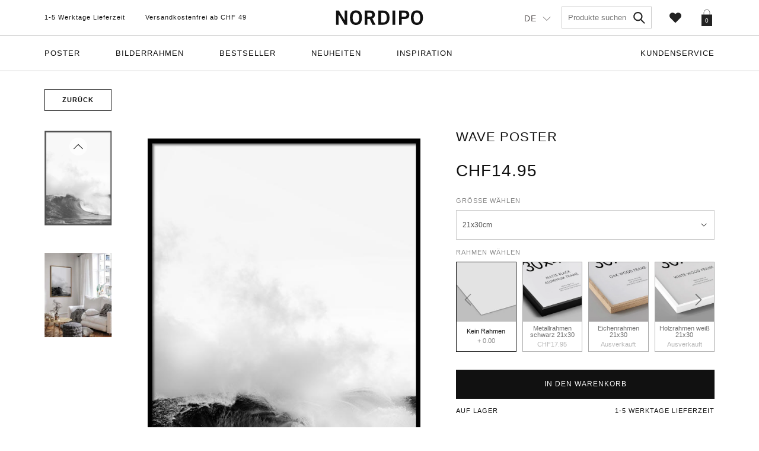

--- FILE ---
content_type: text/html; charset=utf-8
request_url: https://nordipo.ch/products/wave-poster
body_size: 43964
content:
<!doctype html>
<!--[if IE 8]>
<html class="no-js lt-ie9 noFlex" lang="en" >
  <![endif]-->
  <!--[if IE 9 ]>
  <html class="ie9 no-js noFlex" >
    <![endif]-->
    <!--[if (gt IE 9)|!(IE)]><!--> 
    <html class="no-js hasFlex" >
      <!--<![endif]-->
      <head>
<link rel='preconnect dns-prefetch' href='https://api.config-security.com/' crossorigin />
<link rel='preconnect dns-prefetch' href='https://conf.config-security.com/' crossorigin />
<link rel='preconnect dns-prefetch' href='https://whale.camera/' crossorigin />
<script>
/* >> TriplePixel :: start*/
window.TriplePixelData={TripleName:"nordipo-ch.myshopify.com",ver:"2.12",plat:"SHOPIFY",isHeadless:false},function(W,H,A,L,E,_,B,N){function O(U,T,P,H,R){void 0===R&&(R=!1),H=new XMLHttpRequest,P?(H.open("POST",U,!0),H.setRequestHeader("Content-Type","text/plain")):H.open("GET",U,!0),H.send(JSON.stringify(P||{})),H.onreadystatechange=function(){4===H.readyState&&200===H.status?(R=H.responseText,U.includes(".txt")?eval(R):P||(N[B]=R)):(299<H.status||H.status<200)&&T&&!R&&(R=!0,O(U,T-1,P))}}if(N=window,!N[H+"sn"]){N[H+"sn"]=1,L=function(){return Date.now().toString(36)+"_"+Math.random().toString(36)};try{A.setItem(H,1+(0|A.getItem(H)||0)),(E=JSON.parse(A.getItem(H+"U")||"[]")).push({u:location.href,r:document.referrer,t:Date.now(),id:L()}),A.setItem(H+"U",JSON.stringify(E))}catch(e){}var i,m,p;A.getItem('"!nC`')||(_=A,A=N,A[H]||(E=A[H]=function(t,e,a){return void 0===a&&(a=[]),"State"==t?E.s:(W=L(),(E._q=E._q||[]).push([W,t,e].concat(a)),W)},E.s="Installed",E._q=[],E.ch=W,B="configSecurityConfModel",N[B]=1,O("https://conf.config-security.com/model",5),i=L(),m=A[atob("c2NyZWVu")],_.setItem("di_pmt_wt",i),p={id:i,action:"profile",avatar:_.getItem("auth-security_rand_salt_"),time:m[atob("d2lkdGg=")]+":"+m[atob("aGVpZ2h0")],host:A.TriplePixelData.TripleName,plat:A.TriplePixelData.plat,url:window.location.href,ref:document.referrer,ver:A.TriplePixelData.ver},O("https://api.config-security.com/event",5,p),O("https://whale.camera/live/dot.txt",5)))}}("","TriplePixel",localStorage);
/* << TriplePixel :: end*/
</script>
<link rel='preconnect dns-prefetch' href='https://triplewhale-pixel.web.app/' crossorigin />
        <!-- Global site tag (gtag.js) - Google Analytics -->
        <script async src="https://www.googletagmanager.com/gtag/js?id=G-7YMDXE2FK9"></script>
        <script>
          window.dataLayer = window.dataLayer || [];
          function gtag(){dataLayer.push(arguments);}
          gtag('js', new Date());

          gtag('config', 'G-7YMDXE2FK9');
        </script>

        
        <link rel="alternate" hreflang="de-de" href="https://nordipo.de"/>
        <link rel="alternate" hreflang="de-ch" href="https://nordipo.ch"/>
        <link rel="alternate" hreflang="fr-ch" href="https://nordipo.ch/fr"/>
        <link rel="alternate" hreflang="en-ch" href="https://nordipo.ch/en"/>
        <!-- Basic page needs ================================================== -->
        <meta charset="utf-8">
        <meta http-equiv="X-UA-Compatible" content="IE=edge,chrome=1">       
        <link rel="shortcut icon" href="//nordipo.ch/cdn/shop/t/9/assets/favicon.png?v=154295642299299615881620457059" type="image/png" />
        <!-- Title and description ================================================== -->
        <title>
          Wave Poster  &ndash; Nordipo.ch
        </title>
  

        
        <meta name="description" content="Allen, die das Meer lieben, bringen wir nun die nächste große Welle direkt nach Hause. Diese eindrucksvolle schwarz-weiß Fotografie zeigt die unbeschreibliche Kraft und Schönheit einer aufgetürmten Welle. Das Poster lässt sich perfekt mit verschiedenen anderen Motiven kombinieren.">
        
        <!-- Mobile Specific Metas -->
        <meta name="HandheldFriendly" content="True">
        <meta name="MobileOptimized" content="320">
        <meta name="viewport" content="width=device-width, initial-scale=1, maximum-scale=1">
        <!-- Helpers ================================================== -->
        
  <meta property="og:type" content="product">
  <meta property="og:title" content="Wave Poster">
  
  <meta property="og:image" content="http://nordipo.ch/cdn/shop/products/76-c-b_grande.jpg?v=1570436237">
  <meta property="og:image:secure_url" content="https://nordipo.ch/cdn/shop/products/76-c-b_grande.jpg?v=1570436237">
  
  <meta property="og:image" content="http://nordipo.ch/cdn/shop/products/WavePoster_grande.jpg?v=1636304724">
  <meta property="og:image:secure_url" content="https://nordipo.ch/cdn/shop/products/WavePoster_grande.jpg?v=1636304724">
  
  <meta property="og:price:amount" content="14.95">
  <meta property="og:price:currency" content="CHF">



  <meta property="og:description" content="Allen, die das Meer lieben, bringen wir nun die nächste große Welle direkt nach Hause. Diese eindrucksvolle schwarz-weiß Fotografie zeigt die unbeschreibliche Kraft und Schönheit einer aufgetürmten Welle. Das Poster lässt sich perfekt mit verschiedenen anderen Motiven kombinieren.">

  <meta property="og:url" content="https://nordipo.ch/products/wave-poster">
  <meta property="og:site_name" content="Nordipo.ch">


<meta name="twitter:card" content="summary">

  <meta name="twitter:title" content="Wave Poster">
  <meta name="twitter:description" content="Allen, die das Meer lieben, bringen wir nun die nächste große Welle direkt nach Hause. Diese eindrucksvolle schwarz-weiß Fotografie zeigt die unbeschreibliche Kraft und Schönheit einer aufgetürmten Welle. Das Poster lässt sich perfekt mit verschiedenen anderen Motiven kombinieren.">
  <meta name="twitter:image" content="https://nordipo.ch/cdn/shop/products/76-c-b_medium.jpg?v=1570436237">
  <meta name="twitter:image:width" content="240">
  <meta name="twitter:image:height" content="240">


        <link rel="canonical" href="https://nordipo.ch/products/wave-poster">
        <meta name="viewport" content="width=device-width,initial-scale=1">
        <meta name="theme-color" content="">
        <!-- CSS ================================================== -->
        
        <link href="//nordipo.ch/cdn/shop/t/9/assets/photoswipe.css?v=34010563726211824061620457069" rel="stylesheet" type="text/css" media="all" />    
        <link href="//nordipo.ch/cdn/shop/t/9/assets/photoswipe__skin.css?v=93446815058599960921700573723" rel="stylesheet" type="text/css" media="all" />
        
        <link href="//nordipo.ch/cdn/shop/t/9/assets/stylescss.scss.css?v=29810242877817388951703891830" rel="stylesheet" type="text/css" media="all" />
        <!-- font ================================================== -->
        
        <script>window.performance && window.performance.mark && window.performance.mark('shopify.content_for_header.start');</script><meta name="google-site-verification" content="P3u4xyjGgtWhXbYm_eYJg9_pj54WEhPZJAeV3JUXjq0">
<meta name="facebook-domain-verification" content="6laoxanpor7boin5ksnbxm2hhcgdwm">
<meta name="facebook-domain-verification" content="eiauqst7gr2swuos6395ii4mqzeu46">
<meta id="shopify-digital-wallet" name="shopify-digital-wallet" content="/23029383204/digital_wallets/dialog">
<meta name="shopify-checkout-api-token" content="fc28390d60b9f2356958d48faf5034b6">
<meta id="in-context-paypal-metadata" data-shop-id="23029383204" data-venmo-supported="false" data-environment="production" data-locale="de_DE" data-paypal-v4="true" data-currency="CHF">
<link rel="alternate" hreflang="x-default" href="https://nordipo.ch/products/wave-poster">
<link rel="alternate" hreflang="de" href="https://nordipo.ch/products/wave-poster">
<link rel="alternate" hreflang="en" href="https://nordipo.ch/en/products/wave-poster">
<link rel="alternate" hreflang="fr" href="https://nordipo.ch/fr/products/wave-poster">
<link rel="alternate" type="application/json+oembed" href="https://nordipo.ch/products/wave-poster.oembed">
<script async="async" src="/checkouts/internal/preloads.js?locale=de-CH"></script>
<script id="apple-pay-shop-capabilities" type="application/json">{"shopId":23029383204,"countryCode":"CH","currencyCode":"CHF","merchantCapabilities":["supports3DS"],"merchantId":"gid:\/\/shopify\/Shop\/23029383204","merchantName":"Nordipo.ch","requiredBillingContactFields":["postalAddress","email"],"requiredShippingContactFields":["postalAddress","email"],"shippingType":"shipping","supportedNetworks":["visa","masterCard","amex"],"total":{"type":"pending","label":"Nordipo.ch","amount":"1.00"},"shopifyPaymentsEnabled":true,"supportsSubscriptions":true}</script>
<script id="shopify-features" type="application/json">{"accessToken":"fc28390d60b9f2356958d48faf5034b6","betas":["rich-media-storefront-analytics"],"domain":"nordipo.ch","predictiveSearch":true,"shopId":23029383204,"locale":"de"}</script>
<script>var Shopify = Shopify || {};
Shopify.shop = "nordipo-ch.myshopify.com";
Shopify.locale = "de";
Shopify.currency = {"active":"CHF","rate":"1.0"};
Shopify.country = "CH";
Shopify.theme = {"name":"SMP - Langify","id":120243912740,"schema_name":null,"schema_version":null,"theme_store_id":null,"role":"main"};
Shopify.theme.handle = "null";
Shopify.theme.style = {"id":null,"handle":null};
Shopify.cdnHost = "nordipo.ch/cdn";
Shopify.routes = Shopify.routes || {};
Shopify.routes.root = "/";</script>
<script type="module">!function(o){(o.Shopify=o.Shopify||{}).modules=!0}(window);</script>
<script>!function(o){function n(){var o=[];function n(){o.push(Array.prototype.slice.apply(arguments))}return n.q=o,n}var t=o.Shopify=o.Shopify||{};t.loadFeatures=n(),t.autoloadFeatures=n()}(window);</script>
<script id="shop-js-analytics" type="application/json">{"pageType":"product"}</script>
<script defer="defer" async type="module" src="//nordipo.ch/cdn/shopifycloud/shop-js/modules/v2/client.init-shop-cart-sync_kxAhZfSm.de.esm.js"></script>
<script defer="defer" async type="module" src="//nordipo.ch/cdn/shopifycloud/shop-js/modules/v2/chunk.common_5BMd6ono.esm.js"></script>
<script type="module">
  await import("//nordipo.ch/cdn/shopifycloud/shop-js/modules/v2/client.init-shop-cart-sync_kxAhZfSm.de.esm.js");
await import("//nordipo.ch/cdn/shopifycloud/shop-js/modules/v2/chunk.common_5BMd6ono.esm.js");

  window.Shopify.SignInWithShop?.initShopCartSync?.({"fedCMEnabled":true,"windoidEnabled":true});

</script>
<script id="__st">var __st={"a":23029383204,"offset":3600,"reqid":"6a00d0d0-cf51-4093-964b-8d30933d6bb2-1768938328","pageurl":"nordipo.ch\/products\/wave-poster","u":"331bd4c028ed","p":"product","rtyp":"product","rid":4192967983140};</script>
<script>window.ShopifyPaypalV4VisibilityTracking = true;</script>
<script id="captcha-bootstrap">!function(){'use strict';const t='contact',e='account',n='new_comment',o=[[t,t],['blogs',n],['comments',n],[t,'customer']],c=[[e,'customer_login'],[e,'guest_login'],[e,'recover_customer_password'],[e,'create_customer']],r=t=>t.map((([t,e])=>`form[action*='/${t}']:not([data-nocaptcha='true']) input[name='form_type'][value='${e}']`)).join(','),a=t=>()=>t?[...document.querySelectorAll(t)].map((t=>t.form)):[];function s(){const t=[...o],e=r(t);return a(e)}const i='password',u='form_key',d=['recaptcha-v3-token','g-recaptcha-response','h-captcha-response',i],f=()=>{try{return window.sessionStorage}catch{return}},m='__shopify_v',_=t=>t.elements[u];function p(t,e,n=!1){try{const o=window.sessionStorage,c=JSON.parse(o.getItem(e)),{data:r}=function(t){const{data:e,action:n}=t;return t[m]||n?{data:e,action:n}:{data:t,action:n}}(c);for(const[e,n]of Object.entries(r))t.elements[e]&&(t.elements[e].value=n);n&&o.removeItem(e)}catch(o){console.error('form repopulation failed',{error:o})}}const l='form_type',E='cptcha';function T(t){t.dataset[E]=!0}const w=window,h=w.document,L='Shopify',v='ce_forms',y='captcha';let A=!1;((t,e)=>{const n=(g='f06e6c50-85a8-45c8-87d0-21a2b65856fe',I='https://cdn.shopify.com/shopifycloud/storefront-forms-hcaptcha/ce_storefront_forms_captcha_hcaptcha.v1.5.2.iife.js',D={infoText:'Durch hCaptcha geschützt',privacyText:'Datenschutz',termsText:'Allgemeine Geschäftsbedingungen'},(t,e,n)=>{const o=w[L][v],c=o.bindForm;if(c)return c(t,g,e,D).then(n);var r;o.q.push([[t,g,e,D],n]),r=I,A||(h.body.append(Object.assign(h.createElement('script'),{id:'captcha-provider',async:!0,src:r})),A=!0)});var g,I,D;w[L]=w[L]||{},w[L][v]=w[L][v]||{},w[L][v].q=[],w[L][y]=w[L][y]||{},w[L][y].protect=function(t,e){n(t,void 0,e),T(t)},Object.freeze(w[L][y]),function(t,e,n,w,h,L){const[v,y,A,g]=function(t,e,n){const i=e?o:[],u=t?c:[],d=[...i,...u],f=r(d),m=r(i),_=r(d.filter((([t,e])=>n.includes(e))));return[a(f),a(m),a(_),s()]}(w,h,L),I=t=>{const e=t.target;return e instanceof HTMLFormElement?e:e&&e.form},D=t=>v().includes(t);t.addEventListener('submit',(t=>{const e=I(t);if(!e)return;const n=D(e)&&!e.dataset.hcaptchaBound&&!e.dataset.recaptchaBound,o=_(e),c=g().includes(e)&&(!o||!o.value);(n||c)&&t.preventDefault(),c&&!n&&(function(t){try{if(!f())return;!function(t){const e=f();if(!e)return;const n=_(t);if(!n)return;const o=n.value;o&&e.removeItem(o)}(t);const e=Array.from(Array(32),(()=>Math.random().toString(36)[2])).join('');!function(t,e){_(t)||t.append(Object.assign(document.createElement('input'),{type:'hidden',name:u})),t.elements[u].value=e}(t,e),function(t,e){const n=f();if(!n)return;const o=[...t.querySelectorAll(`input[type='${i}']`)].map((({name:t})=>t)),c=[...d,...o],r={};for(const[a,s]of new FormData(t).entries())c.includes(a)||(r[a]=s);n.setItem(e,JSON.stringify({[m]:1,action:t.action,data:r}))}(t,e)}catch(e){console.error('failed to persist form',e)}}(e),e.submit())}));const S=(t,e)=>{t&&!t.dataset[E]&&(n(t,e.some((e=>e===t))),T(t))};for(const o of['focusin','change'])t.addEventListener(o,(t=>{const e=I(t);D(e)&&S(e,y())}));const B=e.get('form_key'),M=e.get(l),P=B&&M;t.addEventListener('DOMContentLoaded',(()=>{const t=y();if(P)for(const e of t)e.elements[l].value===M&&p(e,B);[...new Set([...A(),...v().filter((t=>'true'===t.dataset.shopifyCaptcha))])].forEach((e=>S(e,t)))}))}(h,new URLSearchParams(w.location.search),n,t,e,['guest_login'])})(!0,!1)}();</script>
<script integrity="sha256-4kQ18oKyAcykRKYeNunJcIwy7WH5gtpwJnB7kiuLZ1E=" data-source-attribution="shopify.loadfeatures" defer="defer" src="//nordipo.ch/cdn/shopifycloud/storefront/assets/storefront/load_feature-a0a9edcb.js" crossorigin="anonymous"></script>
<script data-source-attribution="shopify.dynamic_checkout.dynamic.init">var Shopify=Shopify||{};Shopify.PaymentButton=Shopify.PaymentButton||{isStorefrontPortableWallets:!0,init:function(){window.Shopify.PaymentButton.init=function(){};var t=document.createElement("script");t.src="https://nordipo.ch/cdn/shopifycloud/portable-wallets/latest/portable-wallets.de.js",t.type="module",document.head.appendChild(t)}};
</script>
<script data-source-attribution="shopify.dynamic_checkout.buyer_consent">
  function portableWalletsHideBuyerConsent(e){var t=document.getElementById("shopify-buyer-consent"),n=document.getElementById("shopify-subscription-policy-button");t&&n&&(t.classList.add("hidden"),t.setAttribute("aria-hidden","true"),n.removeEventListener("click",e))}function portableWalletsShowBuyerConsent(e){var t=document.getElementById("shopify-buyer-consent"),n=document.getElementById("shopify-subscription-policy-button");t&&n&&(t.classList.remove("hidden"),t.removeAttribute("aria-hidden"),n.addEventListener("click",e))}window.Shopify?.PaymentButton&&(window.Shopify.PaymentButton.hideBuyerConsent=portableWalletsHideBuyerConsent,window.Shopify.PaymentButton.showBuyerConsent=portableWalletsShowBuyerConsent);
</script>
<script data-source-attribution="shopify.dynamic_checkout.cart.bootstrap">document.addEventListener("DOMContentLoaded",(function(){function t(){return document.querySelector("shopify-accelerated-checkout-cart, shopify-accelerated-checkout")}if(t())Shopify.PaymentButton.init();else{new MutationObserver((function(e,n){t()&&(Shopify.PaymentButton.init(),n.disconnect())})).observe(document.body,{childList:!0,subtree:!0})}}));
</script>
<link id="shopify-accelerated-checkout-styles" rel="stylesheet" media="screen" href="https://nordipo.ch/cdn/shopifycloud/portable-wallets/latest/accelerated-checkout-backwards-compat.css" crossorigin="anonymous">
<style id="shopify-accelerated-checkout-cart">
        #shopify-buyer-consent {
  margin-top: 1em;
  display: inline-block;
  width: 100%;
}

#shopify-buyer-consent.hidden {
  display: none;
}

#shopify-subscription-policy-button {
  background: none;
  border: none;
  padding: 0;
  text-decoration: underline;
  font-size: inherit;
  cursor: pointer;
}

#shopify-subscription-policy-button::before {
  box-shadow: none;
}

      </style>

<script>window.performance && window.performance.mark && window.performance.mark('shopify.content_for_header.end');</script>
        <script src="//nordipo.ch/cdn/shop/t/9/assets/jquery.js?v=134162713284037891001620457061" type="text/javascript"></script>
        
        



<script defer type="text/javascript">
function initAppmate(Appmate){
  Appmate.wk.on({
    'click .wk-variant-link': eventHandler(function(){
      var id = $(this).closest('[data-wk-item]').data('wk-item');
      var href = this.href;
      var product = Appmate.wk.getItem(id).then(function(product){
        var variant = product.selected_or_first_available_variant || {};
        sendTracking({
          hitType: 'event',
          eventCategory: 'Product',
          eventAction: 'click',
          eventLabel: 'Wishlist King',
          hitCallback: function() {
            document.location = href;
          }
        }, {
          id: variant.sku || variant.id,
          name: product.title,
          category: product.type,
          brand: product.vendor,
          variant: variant.title,
          price: variant.price,
        }, {
          list: "" || undefined
        });
      })
    }),
    'click [data-wk-add-product]': eventHandler(function(){
      var productId = this.getAttribute('data-wk-add-product');
      var select = Appmate.wk.$(this).parents('form').find('select[name="id"]');
      var variantId = select.length ? select.val() : undefined;
      var cartHeart = $('.js-WishlistLink');
      Appmate.wk.addProduct(productId, variantId).then(function(product) {
        var variant = product.selected_or_first_available_variant || {};
        sendTracking({
          hitType: 'event',
          eventCategory: 'Product',
          eventAction: 'add-to-wishlist',
          eventLabel: 'Wishlist King',
        }, {
          id: variant.sku || variant.id,
          name: product.title,
          category: product.type,
          brand: product.vendor,
          variant: variant.title,
          price: variant.price,
        }, {
          list: "" || undefined
        });
        //wbsk update , animate the heart
        cartHeart.addClass('wbsk-heart-beating');
        setTimeout(function(){
          cartHeart.removeClass('wbsk-heart-beating');
        },1000)
      });
    }),
    'click [data-wk-remove-product]': eventHandler(function(){
      var productId = this.getAttribute('data-wk-remove-product');
      Appmate.wk.removeProduct(productId).then(function(product) {
        var variant = product.selected_or_first_available_variant || {};
        sendTracking({
          hitType: 'event',
          eventCategory: 'Product',
          eventAction: 'remove-from-wishlist',
          eventLabel: 'Wishlist King',
        }, {
          id: variant.sku || variant.id,
          name: product.title,
          category: product.type,
          brand: product.vendor,
          variant: variant.title,
          price: variant.price,
        }, {
          list: "" || undefined
        });
      });
    }),
    'click [data-wk-remove-item]': eventHandler(function(){
      var itemId = this.getAttribute('data-wk-remove-item');
      fadeOrNot(this, function() {
        Appmate.wk.removeItem(itemId).then(function(product){
          var variant = product.selected_or_first_available_variant || {};
          sendTracking({
            hitType: 'event',
            eventCategory: 'Product',
            eventAction: 'remove-from-wishlist',
            eventLabel: 'Wishlist King',
          }, {
            id: variant.sku || variant.id,
            name: product.title,
            category: product.type,
            brand: product.vendor,
            variant: variant.title,
            price: variant.price,
          }, {
            list: "" || undefined
          });
        });
      });
    }),
    'click [data-wk-clear-wishlist]': eventHandler(function(){
      var wishlistId = this.getAttribute('data-wk-clear-wishlist');
      Appmate.wk.clear(wishlistId).then(function() {
        sendTracking({
          hitType: 'event',
          eventCategory: 'Wishlist',
          eventAction: 'clear-wishlist',
          eventLabel: 'Wishlist King',
        });
      });
    }),
    'click [data-wk-share]': eventHandler(function(){
      var params = $(this).data();
      var shareLink = Appmate.wk.getShareLink(params);
	  
      sendTracking({
        hitType: 'event',
        eventCategory: 'Wishlist',
        eventAction: 'share-wishlist-' + params.wkShareService,
        eventLabel: 'Wishlist King',
      });
      
      switch (params.wkShareService) {
        case 'link':
          Appmate.wk.$('#wk-share-link-text').addClass('wk-visible').find('.wk-text').html(shareLink);
          var copyButton = Appmate.wk.$('#wk-share-link-text .wk-clipboard');
          var copyText = copyButton.html();
          var clipboard = Appmate.wk.clipboard(copyButton[0]);
          clipboard.on('success', function(e) {
            copyButton.html('copied');
            setTimeout(function(){
              copyButton.html(copyText);
            }, 2000);
          });
          break;
        case 'email':
          window.location.href = shareLink;
          break;
        case 'contact':
          var contactUrl = '/pages/contact';
          var message = 'Here is the link to my list:\n' + shareLink;
          window.location.href=contactUrl + '?message=' + encodeURIComponent(message);
          break;
        default:
          window.open(
            shareLink,
            'wishlist_share',
            'height=590, width=770, toolbar=no, menubar=no, scrollbars=no, resizable=no, location=no, directories=no, status=no'
          );
      }
    }),
    'click [data-wk-move-to-cart]': eventHandler(function(){
      var $elem = Appmate.wk.$(this);
      $form = $elem.parents('form');
      $elem.prop("disabled", true);

      var item = this.getAttribute('data-wk-move-to-cart');
      var formData = $form.serialize();

      fadeOrNot(this, function(){
        Appmate.wk
        .moveToCart(item, formData)
        .then(function(product){
          $elem.prop("disabled", false);
          
          var variant = product.selected_or_first_available_variant || {};
          sendTracking({
            hitType: 'event',
            eventCategory: 'Product',
            eventAction: 'from-wishlist-to-cart',
            eventLabel: 'Wishlist King',
            hitCallback: function() {
              window.scrollTo(0, 0);
              location.reload();
            }
          }, {
            id: variant.sku || variant.id,
            name: product.title,
            category: product.type,
            brand: product.vendor,
            variant: variant.title,
            price: variant.price,
          }, {
            list: "" || undefined
          });
        });
      });
    }),
    'render .wk-option-select': function(elem){
      appmateOptionSelect(elem);
    },
    'login-required': function (intent) {
      var redirect = {
        path: window.location.pathname,
        intent: intent
      };
      window.location = '/account/login?wk-redirect=' + encodeURIComponent(JSON.stringify(redirect));
    },
    'render .swiper-container': function (elem) {
      // initSlider()
    },
    'ready': function () {
      // Appmate.wk.$(document).ready(initSlider);
      fillContactForm();

      var redirect = Appmate.wk.getQueryParam('wk-redirect');
      if (redirect) {
        Appmate.wk.addLoginRedirect(Appmate.wk.$('#customer_login'), JSON.parse(redirect));
      }
      var intent = Appmate.wk.getQueryParam('wk-intent');
      if (intent) {
        intent = JSON.parse(intent);
        switch (intent.action) {
          case 'addProduct':
            Appmate.wk.addProduct(intent.product, intent.variant)
            break;
          default:
            console.warn('Wishlist King: Intent not implemented', intent)
        }
        if (window.history && window.history.pushState) {
          history.pushState(null, null, window.location.pathname);
        }
      }
    }
  });

  Appmate.init({
    shop: {
      domain: 'nordipo.ch'
    },
    session: {
      customer: ''
    },
    globals: {
      settings: {
        app_wk_icon: 'heart',
        app_wk_share_position: 'hidden',
        app_wk_products_per_row: 4
      },
      customer: '',
      customer_accounts_enabled: true,
    },
    wishlist: {
      loginRequired: false,
      handle: "/pages/wishlist",
      proxyHandle: "/a/wk",
      share: {
        handle: "/pages/shared-wishlist",
        title: 'My Wishlist',
        description: 'Check out some of my favorite things @ .',
        imageTitle: '',
        hashTags: 'wishlist',
        twitterUser: false // will be used with via
      }
    }
  });

  function sendTracking(event, product, action) {
    if (typeof fbq === 'function') {
      switch (event.eventAction) {
        case "add-to-wishlist":
          fbq('track', 'AddToWishlist', {
            value: product.price,
            currency: 'CHF'
          });
          break;
        case "from-wishlist-to-cart":
          fbq('track', 'AddToCart', {
            value: product.price,
            currency: 'CHF'
          });
          break;
      }
    }
    if (typeof ga === 'function') {
      if (product) {
        ga('ec:addProduct', product);
      }

      if (action) {
        ga('ec:setAction', 'click', action);
      }

      if (event) {
        ga('send', event);
      }

      if (!ga.loaded) {
        event && event.hitCallback && event.hitCallback()
      }
    } else {
      event && event.hitCallback && event.hitCallback()
    }
  }

  function initSlider () {
    if (typeof Swiper !== 'undefined') {
      var mySwiper = new Swiper ('.swiper-container', {
        direction: 'horizontal',
        loop: false,
        pagination: '.swiper-pagination',
        nextButton: '.swiper-button-next',
        prevButton: '.swiper-button-prev',
        spaceBetween: 20,
        slidesPerView: 4,
        breakpoints: {
          380: {
            slidesPerView: 1,
            spaceBetween: 0,
          },
          480: {
            slidesPerView: 2,
            spaceBetween: 20,
          }
        }
      })
    }
  }

  function fillContactForm() {
    document.addEventListener('DOMContentLoaded', fillContactForm)
    if (document.getElementById('contact_form')) {
      var message = Appmate.wk.getQueryParam('message');
      var bodyElement = document.querySelector("#contact_form textarea[name='contact[body]']");
      if (bodyElement && message) {
        bodyElement.value = message;
      }
    }
  }

  function eventHandler (callback) {
    return function (event) {
      if (typeof callback === 'function') {
        callback.call(this, event)
      }
      if (event) {
        event.preventDefault();
        event.stopPropagation();
      }
    }
  }

  function fadeOrNot(elem, callback){
    var $elem = $(elem);
	  if ($elem.parents('.wk-fadeout').length) {
      $elem.parents('.wk-fadeout').fadeOut(callback);
    } else {
      callback();
    }
  }
}
</script>



<script defer id="wishlist-icon-filled" data="wishlist" type="text/x-template" app="wishlist-king">
{% if settings.app_wk_icon == "heart" %}
  <svg version='1.1' xmlns='https://www.w3.org/2000/svg' width='64' height='64' viewBox='0 0 64 64'>
    <path d='M47.199 4c-6.727 0-12.516 5.472-15.198 11.188-2.684-5.715-8.474-11.188-15.201-11.188-9.274 0-16.8 7.527-16.8 16.802 0 18.865 19.031 23.812 32.001 42.464 12.26-18.536 31.999-24.2 31.999-42.464 0-9.274-7.527-16.802-16.801-16.802z' fill='#000'></path>
  </svg>
{% elsif settings.app_wk_icon == "star" %}
  <svg version='1.1' xmlns='https://www.w3.org/2000/svg' width='64' height='60.9' viewBox='0 0 64 64'>
    <path d='M63.92,23.25a1.5,1.5,0,0,0-1.39-1H40.3L33.39,1.08A1.5,1.5,0,0,0,32,0h0a1.49,1.49,0,0,0-1.39,1L23.7,22.22H1.47a1.49,1.49,0,0,0-1.39,1A1.39,1.39,0,0,0,.6,24.85l18,13L11.65,59a1.39,1.39,0,0,0,.51,1.61,1.47,1.47,0,0,0,.88.3,1.29,1.29,0,0,0,.88-0.3l18-13.08L50,60.68a1.55,1.55,0,0,0,1.76,0,1.39,1.39,0,0,0,.51-1.61l-6.9-21.14,18-13A1.45,1.45,0,0,0,63.92,23.25Z' fill='#be8508'></path>
  </svg>
{% endif %}
</script>

<script defer id="wishlist-icon-empty" data="wishlist" type="text/x-template" app="wishlist-king">
{% if settings.app_wk_icon == "heart" %}
  <svg version='1.1' xmlns='https://www.w3.org/2000/svg' width='64px' height='60.833px' viewBox='0 0 64 60.833'>
    <path stroke='#000' stroke-width='5' stroke-miterlimit='10' fill-opacity='0' d='M45.684,2.654c-6.057,0-11.27,4.927-13.684,10.073 c-2.417-5.145-7.63-10.073-13.687-10.073c-8.349,0-15.125,6.776-15.125,15.127c0,16.983,17.134,21.438,28.812,38.231 c11.038-16.688,28.811-21.787,28.811-38.231C60.811,9.431,54.033,2.654,45.684,2.654z'/>
  </svg>
{% elsif settings.app_wk_icon == "star" %}
  <svg version='1.1' xmlns='https://www.w3.org/2000/svg' width='64' height='60.9' viewBox='0 0 64 64'>
    <path d='M63.92,23.25a1.5,1.5,0,0,0-1.39-1H40.3L33.39,1.08A1.5,1.5,0,0,0,32,0h0a1.49,1.49,0,0,0-1.39,1L23.7,22.22H1.47a1.49,1.49,0,0,0-1.39,1A1.39,1.39,0,0,0,.6,24.85l18,13L11.65,59a1.39,1.39,0,0,0,.51,1.61,1.47,1.47,0,0,0,.88.3,1.29,1.29,0,0,0,.88-0.3l18-13.08L50,60.68a1.55,1.55,0,0,0,1.76,0,1.39,1.39,0,0,0,.51-1.61l-6.9-21.14,18-13A1.45,1.45,0,0,0,63.92,23.25ZM42.75,36.18a1.39,1.39,0,0,0-.51,1.61l5.81,18L32.85,44.69a1.41,1.41,0,0,0-1.67,0L15.92,55.74l5.81-18a1.39,1.39,0,0,0-.51-1.61L6,25.12H24.7a1.49,1.49,0,0,0,1.39-1L32,6.17l5.81,18a1.5,1.5,0,0,0,1.39,1H58Z' fill='#be8508'></path>
  </svg>
{% endif %}
</script>

<script defer id="wishlist-icon-remove" data="wishlist" type="text/x-template" app="wishlist-king">
  <svg version='1.1' xmlns='https://www.w3.org/2000/svg' width='320' height='320' viewBox='0 0 320 320'>
   <g>
     <path fill='#000000' stroke-width='0.25pt' d='m100,60l-40,40l170,170l40,-40l-170,-170z'/>
     <path fill='#000000' stroke-width='0.25pt' d='m60,230l170,-170l40,40l-170,170l-40,-40z'/>
   </g>
  </svg>
</script>

<script defer id="wishlist-button-product" data="product" type="text/x-template" app="wishlist-king">
{% if product.in_wishlist %}
  {% assign btn_text = 'In Wishlist' %}
  {% assign btn_title = 'Remove from Wishlist' %}
  {% assign btn_action = 'wk-remove-product' %}
  {% assign btn_icon = 'wishlist-icon-filled' %}
{% else %}
  {% assign btn_text = 'Add to Wishlist' %}
  {% assign btn_title = 'Add to Wishlist' %}
  {% assign btn_action = 'wk-add-product' %}
  {% assign btn_icon = 'wishlist-icon-empty' %}
{% endif %}

<button type="button" class="wbsk-wishlist__button {{ btn_action }}" title="{{ btn_title }}" data-{{ btn_action }}="{{ product.id }}">
  <div class="wk-icon">
    {% include btn_icon %}
  </div>
  {%comment%}<span class="wk-label">{{ btn_text }}</span>{%endcomment%}
</button>
</script>


<script defer id="wishlist-button-collection" data="product" type="text/x-template" app="wishlist-king">
{% if product.in_wishlist %}
  {% assign btn_text = 'In Wishlist' %}
  {% assign btn_title = 'Remove from Wishlist' %}
  {% assign btn_action = 'wk-remove-product' %}
  {% assign btn_icon = 'wishlist-icon-filled' %}
{% else %}
  {% assign btn_text = 'Add to Wishlist' %}
  {% assign btn_title = 'Add to Wishlist' %}
  {% assign btn_action = 'wk-add-product' %}
  {% assign btn_icon = 'wishlist-icon-empty' %}
{% endif %}

<button type="button" class="wk-button-collection {{ btn_action }}" title="{{ btn_title }}" data-{{ btn_action }}="{{ product.id }}">
  <div class="wk-icon">
    {% include btn_icon %}
  </div>
  <span class="wk-label">{{ btn_text }}</span>
</button>
</script>


<script defer id="wishlist-button-wishlist-clear" data="wishlist" type="text/x-template" app="wishlist-king">
{% assign btn_text = 'Löschen deine Wunschzettels' %}
{% assign btn_title = 'Löschen deine Wunschzettels' %}
{% assign btn_class = 'btn block-c d-block' %}
<div class="block-12/12 tac">
<button type="button" class="{{ btn_class }}" title="{{ btn_title }}" data-wk-clear-wishlist="{{ wishlist.permaId }}">
  <span class="wk-label">{{ btn_text }}</span>
</button>
</div>
</script>


<script defer id="wishlist-collection" data="wishlist" type="text/x-template" app="wishlist-king">
<div class='wishlist-collection'>
{% if wishlist.item_count == 0 %}
  {% include 'wishlist-collection-empty' %}
{% else %}
  {% if settings.app_wk_share_position == "top" %}
    {% unless wishlist.read_only %}
      {% include 'wishlist-collection-share' %}
    {% endunless %}
  {% endif %}

  {% include 'wishlist-collection-loop' %}

  {% if settings.app_wk_share_position == "bottom" %}
    {% unless wishlist.read_only %}
      {% include 'wishlist-collection-share' %}
    {% endunless %}
  {% endif %}

  {%comment%}
    {% unless wishlist.read_only %}
      {% include 'wishlist-button-wishlist-clear' %}
    {% endunless %}
  {%endcomment%}
  {% if customer_accounts_enabled and customer == false and wishlist.read_only == false %}
    {% include 'wishlist-collection-login-note' %}
  {% endif %}
{% endif %}
</div>
</script>


<script defer id="wishlist-collection-empty" data="wishlist" type="text/x-template" app="wishlist-king">
<div class="wk-row">
  <div class="wk-span12">
    <h3 class="wk-wishlist-empty-note">Deine Wunschzettel ist leer!</h3>
  </div>
</div>
</script>

<script defer id="wishlist-collection-login-note" data="wishlist" type="text/x-template" app="wishlist-king">
<div class="wk-row">
  <p class="wk-span12 wk-login-note">
    Um Ihre Wunschzettel dauerhaft zu speichern, <a href="/account/login">anmelden</a> Sie sich bitte an oder <a href="/account/register">registrieren</a> Sie sich.
  </p>
</div>
</script>


<script defer id="wishlist-collection-loop" data="wishlist" type="text/x-template" app="wishlist-king">
<div class="wk-row">
  {% assign item_count = 0 %}
  {% for product in wishlist.products %}
    {% assign item_count = item_count | plus: 1 %}
    {% unless limit and item_count > limit %}
      {% assign hide_default_title = false %}
      {% if product.variants.length == 1 and product.variants[0].title contains 'Default' %}
        {% assign hide_default_title = true %}
      {% endif %}

      {% assign items_per_row = settings.app_wk_products_per_row %}
      {% assign wk_item_width = 100 | divided_by: items_per_row %}

      <div class="wk-item-column" style="width: {{ wk_item_width }}%">
        <div id="wk-item-{{ product.wishlist_item_id }}" class="wk-item {{ wk_item_class }} {% unless wishlist.read_only %}wk-fadeout{% endunless %}" data-wk-item="{{ product.wishlist_item_id }}">
          {% include 'wbskilist-collection_thumb' with product %}
          {%comment%}
          {% include 'wishlist-collection-product-image' with product %}
          {% include 'wishlist-button-wishlist-page' with product %}
          {% include 'wishlist-collection-product-title' with product %}
          {% include 'wishlist-collection-product-price' %}
          {% include 'wishlist-collection-product-form' with product %}
          {%endcomment%}
        </div>
      </div>
    {% endunless %}
  {% endfor %}
</div>
</script>

<script defer id="wbskilist-collection_thumb" data="wishlist" type="text/x-template" app="wishlist-king">
<a class="d-block tac row--s" href="{{product.url}}">
  <div class="row--s block-rel">
    <img class="__main d-block lazy" src="{{product | variant_img_url: '1000x}}">
  </div>
  <div class="block-rel wish-thumb__title">
    <h2 class="h-style h6-style row--xxs">{{product.title}}</h2>
    <!-- include 'wishlist-button-collection' with '{{ product.id }}' -->
  </div>
</a>
<form id="wk-add-item-form-{{ product.wishlist_item_id }}" action="/cart/add" method="post" class="fs1 fs1--s">

 

    <div class="wk-select" {% if hide_default_title %} style="display:none"{% endif %}>
      <select id="wk-option-select-{{ product.wishlist_item_id }}" class="wk-option-select" name="id">

        {% for variant in product.variants %}
        <option value="{{ variant.id }}" {% if variant == product.selected_or_first_available_variant %}selected="selected"{% endif %}>
          {{ variant.title }} - CHF{{ variant.price }}
        </option>
        {% endfor %}
      </select>
    </div>

  

    <div class="wk-purchase-section{% if product.variants.length > 1 %} wk-multiple{% endif %}">
      {% unless product.available %}
      	<input type="submit" class="btn btn--small wk-add-to-cart disabled" disabled="disabled" value="Ausverkauft!" />
      {% else %}
        {% assign cart_action = 'wk-add-to-cart' %}
        {% if wishlist.read_only %}
          {% assign cart_action = 'wk-add-to-cart' %}
        {% endif %}
        <button type="submit" class="btn btn--small block-12/12 wk-add-to-cart" data-{{ cart_action }}="{{ product.wishlist_item_id }}" name="add">
        	{% if shop_locale.iso_code == 'en' %}
                Add to cart
            {% elsif shop_locale.iso_code == 'fr' %}
                Ajouter au panier
            {% else %}
                In Den Warenkorb
            {% endif %}
  		</button>
      {% endunless %}
    </div>
 

</form>
</script>





<script defer >
function appmateSelectCallback(variant, selector) {
  var shop = Appmate.wk.globals.shop;
  var product = Appmate.wk.getProduct(variant.product_id);
  var itemId = Appmate.wk.$(selector.variantIdField).parents('[data-wk-item]').attr('data-wk-item');
  var container = Appmate.wk.$('#wk-item-' + itemId);


  

  var imageUrl = '';

  if (variant && variant.image) {
    imageUrl = Appmate.wk.filters.img_url(variant, '1000x');
  } else if (product) {
    imageUrl = Appmate.wk.filters.img_url(product, '1000x');
  }

  if (imageUrl) {
    container.find('.wk-variant-image').attr('src', imageUrl);
  }
  var formatMoney = Appmate.wk.filters.money;
  if (!product.hidden && variant && (variant.available || variant.inventory_policy === 'continue')) {
    container.find('.wk-add-to-cart').removeAttr('disabled').removeClass('disabled').attr('value', 'Add to Cart');
    if(variant.price < variant.compare_at_price){
      container.find('.wk-price-preview').html(formatMoney(variant.price) + " <del>" + formatMoney(variant.compare_at_price) + "</del>");
    } else {
      container.find('.wk-price-preview').html(formatMoney(variant.price));
    }
  } else {
    var message = variant && !product.hidden ? "Sold Out" : "Unavailable";
    container.find('.wk-add-to-cart').addClass('disabled').attr('disabled', 'disabled').attr('value', message);
    container.find('.wk-price-preview').text(message);
  }

};

function appmateOptionSelect(el){
  if (!Shopify || !Shopify.OptionSelectors) {
    throw new Error('Missing option_selection.js! Please check templates/page.wishlist.liquid');
  }

  var id = el.getAttribute('id');
  var itemId = Appmate.wk.$(el).parents('[data-wk-item]').attr('data-wk-item');
  var container = Appmate.wk.$('#wk-item-' + itemId);

  Appmate.wk.getItem(itemId).then(function(product){
    var selector = new Shopify.OptionSelectors(id, {
      product: product,
      onVariantSelected: appmateSelectCallback,
      enableHistoryState: false
    });

    if (product.selected_variant_id) {
      selector.selectVariant(product.selected_variant_id);
    }

    // Add label if only one product option and it isn't 'Title'.
    if (product.options.length == 1 && product.options[0] != 'Title') {
      Appmate.wk.$(container)
      .find('.selector-wrapper:first-child')
      .prepend('<label>' + product.options[0] + '</label>');
    }
  });
}

</script>

<script defer src="//nordipo.ch/cdn/shop/t/9/assets/app_wishlist-king.min.js?v=156957388388538131401620457053" async></script>
<link href="//nordipo.ch/cdn/shop/t/9/assets/appmate-wishlist-king.scss.css?v=5407478942036015191620457087" rel="stylesheet">


        
        
        
        
      <link href="https://monorail-edge.shopifysvc.com" rel="dns-prefetch">
<script>(function(){if ("sendBeacon" in navigator && "performance" in window) {try {var session_token_from_headers = performance.getEntriesByType('navigation')[0].serverTiming.find(x => x.name == '_s').description;} catch {var session_token_from_headers = undefined;}var session_cookie_matches = document.cookie.match(/_shopify_s=([^;]*)/);var session_token_from_cookie = session_cookie_matches && session_cookie_matches.length === 2 ? session_cookie_matches[1] : "";var session_token = session_token_from_headers || session_token_from_cookie || "";function handle_abandonment_event(e) {var entries = performance.getEntries().filter(function(entry) {return /monorail-edge.shopifysvc.com/.test(entry.name);});if (!window.abandonment_tracked && entries.length === 0) {window.abandonment_tracked = true;var currentMs = Date.now();var navigation_start = performance.timing.navigationStart;var payload = {shop_id: 23029383204,url: window.location.href,navigation_start,duration: currentMs - navigation_start,session_token,page_type: "product"};window.navigator.sendBeacon("https://monorail-edge.shopifysvc.com/v1/produce", JSON.stringify({schema_id: "online_store_buyer_site_abandonment/1.1",payload: payload,metadata: {event_created_at_ms: currentMs,event_sent_at_ms: currentMs}}));}}window.addEventListener('pagehide', handle_abandonment_event);}}());</script>
<script id="web-pixels-manager-setup">(function e(e,d,r,n,o){if(void 0===o&&(o={}),!Boolean(null===(a=null===(i=window.Shopify)||void 0===i?void 0:i.analytics)||void 0===a?void 0:a.replayQueue)){var i,a;window.Shopify=window.Shopify||{};var t=window.Shopify;t.analytics=t.analytics||{};var s=t.analytics;s.replayQueue=[],s.publish=function(e,d,r){return s.replayQueue.push([e,d,r]),!0};try{self.performance.mark("wpm:start")}catch(e){}var l=function(){var e={modern:/Edge?\/(1{2}[4-9]|1[2-9]\d|[2-9]\d{2}|\d{4,})\.\d+(\.\d+|)|Firefox\/(1{2}[4-9]|1[2-9]\d|[2-9]\d{2}|\d{4,})\.\d+(\.\d+|)|Chrom(ium|e)\/(9{2}|\d{3,})\.\d+(\.\d+|)|(Maci|X1{2}).+ Version\/(15\.\d+|(1[6-9]|[2-9]\d|\d{3,})\.\d+)([,.]\d+|)( \(\w+\)|)( Mobile\/\w+|) Safari\/|Chrome.+OPR\/(9{2}|\d{3,})\.\d+\.\d+|(CPU[ +]OS|iPhone[ +]OS|CPU[ +]iPhone|CPU IPhone OS|CPU iPad OS)[ +]+(15[._]\d+|(1[6-9]|[2-9]\d|\d{3,})[._]\d+)([._]\d+|)|Android:?[ /-](13[3-9]|1[4-9]\d|[2-9]\d{2}|\d{4,})(\.\d+|)(\.\d+|)|Android.+Firefox\/(13[5-9]|1[4-9]\d|[2-9]\d{2}|\d{4,})\.\d+(\.\d+|)|Android.+Chrom(ium|e)\/(13[3-9]|1[4-9]\d|[2-9]\d{2}|\d{4,})\.\d+(\.\d+|)|SamsungBrowser\/([2-9]\d|\d{3,})\.\d+/,legacy:/Edge?\/(1[6-9]|[2-9]\d|\d{3,})\.\d+(\.\d+|)|Firefox\/(5[4-9]|[6-9]\d|\d{3,})\.\d+(\.\d+|)|Chrom(ium|e)\/(5[1-9]|[6-9]\d|\d{3,})\.\d+(\.\d+|)([\d.]+$|.*Safari\/(?![\d.]+ Edge\/[\d.]+$))|(Maci|X1{2}).+ Version\/(10\.\d+|(1[1-9]|[2-9]\d|\d{3,})\.\d+)([,.]\d+|)( \(\w+\)|)( Mobile\/\w+|) Safari\/|Chrome.+OPR\/(3[89]|[4-9]\d|\d{3,})\.\d+\.\d+|(CPU[ +]OS|iPhone[ +]OS|CPU[ +]iPhone|CPU IPhone OS|CPU iPad OS)[ +]+(10[._]\d+|(1[1-9]|[2-9]\d|\d{3,})[._]\d+)([._]\d+|)|Android:?[ /-](13[3-9]|1[4-9]\d|[2-9]\d{2}|\d{4,})(\.\d+|)(\.\d+|)|Mobile Safari.+OPR\/([89]\d|\d{3,})\.\d+\.\d+|Android.+Firefox\/(13[5-9]|1[4-9]\d|[2-9]\d{2}|\d{4,})\.\d+(\.\d+|)|Android.+Chrom(ium|e)\/(13[3-9]|1[4-9]\d|[2-9]\d{2}|\d{4,})\.\d+(\.\d+|)|Android.+(UC? ?Browser|UCWEB|U3)[ /]?(15\.([5-9]|\d{2,})|(1[6-9]|[2-9]\d|\d{3,})\.\d+)\.\d+|SamsungBrowser\/(5\.\d+|([6-9]|\d{2,})\.\d+)|Android.+MQ{2}Browser\/(14(\.(9|\d{2,})|)|(1[5-9]|[2-9]\d|\d{3,})(\.\d+|))(\.\d+|)|K[Aa][Ii]OS\/(3\.\d+|([4-9]|\d{2,})\.\d+)(\.\d+|)/},d=e.modern,r=e.legacy,n=navigator.userAgent;return n.match(d)?"modern":n.match(r)?"legacy":"unknown"}(),u="modern"===l?"modern":"legacy",c=(null!=n?n:{modern:"",legacy:""})[u],f=function(e){return[e.baseUrl,"/wpm","/b",e.hashVersion,"modern"===e.buildTarget?"m":"l",".js"].join("")}({baseUrl:d,hashVersion:r,buildTarget:u}),m=function(e){var d=e.version,r=e.bundleTarget,n=e.surface,o=e.pageUrl,i=e.monorailEndpoint;return{emit:function(e){var a=e.status,t=e.errorMsg,s=(new Date).getTime(),l=JSON.stringify({metadata:{event_sent_at_ms:s},events:[{schema_id:"web_pixels_manager_load/3.1",payload:{version:d,bundle_target:r,page_url:o,status:a,surface:n,error_msg:t},metadata:{event_created_at_ms:s}}]});if(!i)return console&&console.warn&&console.warn("[Web Pixels Manager] No Monorail endpoint provided, skipping logging."),!1;try{return self.navigator.sendBeacon.bind(self.navigator)(i,l)}catch(e){}var u=new XMLHttpRequest;try{return u.open("POST",i,!0),u.setRequestHeader("Content-Type","text/plain"),u.send(l),!0}catch(e){return console&&console.warn&&console.warn("[Web Pixels Manager] Got an unhandled error while logging to Monorail."),!1}}}}({version:r,bundleTarget:l,surface:e.surface,pageUrl:self.location.href,monorailEndpoint:e.monorailEndpoint});try{o.browserTarget=l,function(e){var d=e.src,r=e.async,n=void 0===r||r,o=e.onload,i=e.onerror,a=e.sri,t=e.scriptDataAttributes,s=void 0===t?{}:t,l=document.createElement("script"),u=document.querySelector("head"),c=document.querySelector("body");if(l.async=n,l.src=d,a&&(l.integrity=a,l.crossOrigin="anonymous"),s)for(var f in s)if(Object.prototype.hasOwnProperty.call(s,f))try{l.dataset[f]=s[f]}catch(e){}if(o&&l.addEventListener("load",o),i&&l.addEventListener("error",i),u)u.appendChild(l);else{if(!c)throw new Error("Did not find a head or body element to append the script");c.appendChild(l)}}({src:f,async:!0,onload:function(){if(!function(){var e,d;return Boolean(null===(d=null===(e=window.Shopify)||void 0===e?void 0:e.analytics)||void 0===d?void 0:d.initialized)}()){var d=window.webPixelsManager.init(e)||void 0;if(d){var r=window.Shopify.analytics;r.replayQueue.forEach((function(e){var r=e[0],n=e[1],o=e[2];d.publishCustomEvent(r,n,o)})),r.replayQueue=[],r.publish=d.publishCustomEvent,r.visitor=d.visitor,r.initialized=!0}}},onerror:function(){return m.emit({status:"failed",errorMsg:"".concat(f," has failed to load")})},sri:function(e){var d=/^sha384-[A-Za-z0-9+/=]+$/;return"string"==typeof e&&d.test(e)}(c)?c:"",scriptDataAttributes:o}),m.emit({status:"loading"})}catch(e){m.emit({status:"failed",errorMsg:(null==e?void 0:e.message)||"Unknown error"})}}})({shopId: 23029383204,storefrontBaseUrl: "https://nordipo.ch",extensionsBaseUrl: "https://extensions.shopifycdn.com/cdn/shopifycloud/web-pixels-manager",monorailEndpoint: "https://monorail-edge.shopifysvc.com/unstable/produce_batch",surface: "storefront-renderer",enabledBetaFlags: ["2dca8a86"],webPixelsConfigList: [{"id":"690847780","configuration":"{\"shopId\":\"nordipo-ch.myshopify.com\"}","eventPayloadVersion":"v1","runtimeContext":"STRICT","scriptVersion":"674c31de9c131805829c42a983792da6","type":"APP","apiClientId":2753413,"privacyPurposes":["ANALYTICS","MARKETING","SALE_OF_DATA"],"dataSharingAdjustments":{"protectedCustomerApprovalScopes":["read_customer_address","read_customer_email","read_customer_name","read_customer_personal_data","read_customer_phone"]}},{"id":"342851620","configuration":"{\"config\":\"{\\\"pixel_id\\\":\\\"G-7YMDXE2FK9\\\",\\\"target_country\\\":\\\"CH\\\",\\\"gtag_events\\\":[{\\\"type\\\":\\\"begin_checkout\\\",\\\"action_label\\\":\\\"G-7YMDXE2FK9\\\"},{\\\"type\\\":\\\"search\\\",\\\"action_label\\\":\\\"G-7YMDXE2FK9\\\"},{\\\"type\\\":\\\"view_item\\\",\\\"action_label\\\":[\\\"G-7YMDXE2FK9\\\",\\\"MC-7VN5315MK5\\\"]},{\\\"type\\\":\\\"purchase\\\",\\\"action_label\\\":[\\\"G-7YMDXE2FK9\\\",\\\"MC-7VN5315MK5\\\"]},{\\\"type\\\":\\\"page_view\\\",\\\"action_label\\\":[\\\"G-7YMDXE2FK9\\\",\\\"MC-7VN5315MK5\\\"]},{\\\"type\\\":\\\"add_payment_info\\\",\\\"action_label\\\":\\\"G-7YMDXE2FK9\\\"},{\\\"type\\\":\\\"add_to_cart\\\",\\\"action_label\\\":\\\"G-7YMDXE2FK9\\\"}],\\\"enable_monitoring_mode\\\":false}\"}","eventPayloadVersion":"v1","runtimeContext":"OPEN","scriptVersion":"b2a88bafab3e21179ed38636efcd8a93","type":"APP","apiClientId":1780363,"privacyPurposes":[],"dataSharingAdjustments":{"protectedCustomerApprovalScopes":["read_customer_address","read_customer_email","read_customer_name","read_customer_personal_data","read_customer_phone"]}},{"id":"90374180","configuration":"{\"pixel_id\":\"397651197705586\",\"pixel_type\":\"facebook_pixel\",\"metaapp_system_user_token\":\"-\"}","eventPayloadVersion":"v1","runtimeContext":"OPEN","scriptVersion":"ca16bc87fe92b6042fbaa3acc2fbdaa6","type":"APP","apiClientId":2329312,"privacyPurposes":["ANALYTICS","MARKETING","SALE_OF_DATA"],"dataSharingAdjustments":{"protectedCustomerApprovalScopes":["read_customer_address","read_customer_email","read_customer_name","read_customer_personal_data","read_customer_phone"]}},{"id":"59375652","configuration":"{\"tagID\":\"2613908951187\"}","eventPayloadVersion":"v1","runtimeContext":"STRICT","scriptVersion":"18031546ee651571ed29edbe71a3550b","type":"APP","apiClientId":3009811,"privacyPurposes":["ANALYTICS","MARKETING","SALE_OF_DATA"],"dataSharingAdjustments":{"protectedCustomerApprovalScopes":["read_customer_address","read_customer_email","read_customer_name","read_customer_personal_data","read_customer_phone"]}},{"id":"shopify-app-pixel","configuration":"{}","eventPayloadVersion":"v1","runtimeContext":"STRICT","scriptVersion":"0450","apiClientId":"shopify-pixel","type":"APP","privacyPurposes":["ANALYTICS","MARKETING"]},{"id":"shopify-custom-pixel","eventPayloadVersion":"v1","runtimeContext":"LAX","scriptVersion":"0450","apiClientId":"shopify-pixel","type":"CUSTOM","privacyPurposes":["ANALYTICS","MARKETING"]}],isMerchantRequest: false,initData: {"shop":{"name":"Nordipo.ch","paymentSettings":{"currencyCode":"CHF"},"myshopifyDomain":"nordipo-ch.myshopify.com","countryCode":"CH","storefrontUrl":"https:\/\/nordipo.ch"},"customer":null,"cart":null,"checkout":null,"productVariants":[{"price":{"amount":14.95,"currencyCode":"CHF"},"product":{"title":"Wave Poster","vendor":"Nordipo","id":"4192967983140","untranslatedTitle":"Wave Poster","url":"\/products\/wave-poster","type":"Poster"},"id":"30373806243876","image":{"src":"\/\/nordipo.ch\/cdn\/shop\/products\/76-c-b.jpg?v=1570436237"},"sku":"P0076-2","title":"21x30cm","untranslatedTitle":"21x30cm"},{"price":{"amount":19.95,"currencyCode":"CHF"},"product":{"title":"Wave Poster","vendor":"Nordipo","id":"4192967983140","untranslatedTitle":"Wave Poster","url":"\/products\/wave-poster","type":"Poster"},"id":"30373806309412","image":{"src":"\/\/nordipo.ch\/cdn\/shop\/products\/76-c-b.jpg?v=1570436237"},"sku":"P0076-3","title":"30x40cm","untranslatedTitle":"30x40cm"},{"price":{"amount":34.95,"currencyCode":"CHF"},"product":{"title":"Wave Poster","vendor":"Nordipo","id":"4192967983140","untranslatedTitle":"Wave Poster","url":"\/products\/wave-poster","type":"Poster"},"id":"30373806342180","image":{"src":"\/\/nordipo.ch\/cdn\/shop\/products\/76-c-b.jpg?v=1570436237"},"sku":"P0076-6","title":"50x70cm","untranslatedTitle":"50x70cm"}],"purchasingCompany":null},},"https://nordipo.ch/cdn","fcfee988w5aeb613cpc8e4bc33m6693e112",{"modern":"","legacy":""},{"shopId":"23029383204","storefrontBaseUrl":"https:\/\/nordipo.ch","extensionBaseUrl":"https:\/\/extensions.shopifycdn.com\/cdn\/shopifycloud\/web-pixels-manager","surface":"storefront-renderer","enabledBetaFlags":"[\"2dca8a86\"]","isMerchantRequest":"false","hashVersion":"fcfee988w5aeb613cpc8e4bc33m6693e112","publish":"custom","events":"[[\"page_viewed\",{}],[\"product_viewed\",{\"productVariant\":{\"price\":{\"amount\":14.95,\"currencyCode\":\"CHF\"},\"product\":{\"title\":\"Wave Poster\",\"vendor\":\"Nordipo\",\"id\":\"4192967983140\",\"untranslatedTitle\":\"Wave Poster\",\"url\":\"\/products\/wave-poster\",\"type\":\"Poster\"},\"id\":\"30373806243876\",\"image\":{\"src\":\"\/\/nordipo.ch\/cdn\/shop\/products\/76-c-b.jpg?v=1570436237\"},\"sku\":\"P0076-2\",\"title\":\"21x30cm\",\"untranslatedTitle\":\"21x30cm\"}}]]"});</script><script>
  window.ShopifyAnalytics = window.ShopifyAnalytics || {};
  window.ShopifyAnalytics.meta = window.ShopifyAnalytics.meta || {};
  window.ShopifyAnalytics.meta.currency = 'CHF';
  var meta = {"product":{"id":4192967983140,"gid":"gid:\/\/shopify\/Product\/4192967983140","vendor":"Nordipo","type":"Poster","handle":"wave-poster","variants":[{"id":30373806243876,"price":1495,"name":"Wave Poster - 21x30cm","public_title":"21x30cm","sku":"P0076-2"},{"id":30373806309412,"price":1995,"name":"Wave Poster - 30x40cm","public_title":"30x40cm","sku":"P0076-3"},{"id":30373806342180,"price":3495,"name":"Wave Poster - 50x70cm","public_title":"50x70cm","sku":"P0076-6"}],"remote":false},"page":{"pageType":"product","resourceType":"product","resourceId":4192967983140,"requestId":"6a00d0d0-cf51-4093-964b-8d30933d6bb2-1768938328"}};
  for (var attr in meta) {
    window.ShopifyAnalytics.meta[attr] = meta[attr];
  }
</script>
<script class="analytics">
  (function () {
    var customDocumentWrite = function(content) {
      var jquery = null;

      if (window.jQuery) {
        jquery = window.jQuery;
      } else if (window.Checkout && window.Checkout.$) {
        jquery = window.Checkout.$;
      }

      if (jquery) {
        jquery('body').append(content);
      }
    };

    var hasLoggedConversion = function(token) {
      if (token) {
        return document.cookie.indexOf('loggedConversion=' + token) !== -1;
      }
      return false;
    }

    var setCookieIfConversion = function(token) {
      if (token) {
        var twoMonthsFromNow = new Date(Date.now());
        twoMonthsFromNow.setMonth(twoMonthsFromNow.getMonth() + 2);

        document.cookie = 'loggedConversion=' + token + '; expires=' + twoMonthsFromNow;
      }
    }

    var trekkie = window.ShopifyAnalytics.lib = window.trekkie = window.trekkie || [];
    if (trekkie.integrations) {
      return;
    }
    trekkie.methods = [
      'identify',
      'page',
      'ready',
      'track',
      'trackForm',
      'trackLink'
    ];
    trekkie.factory = function(method) {
      return function() {
        var args = Array.prototype.slice.call(arguments);
        args.unshift(method);
        trekkie.push(args);
        return trekkie;
      };
    };
    for (var i = 0; i < trekkie.methods.length; i++) {
      var key = trekkie.methods[i];
      trekkie[key] = trekkie.factory(key);
    }
    trekkie.load = function(config) {
      trekkie.config = config || {};
      trekkie.config.initialDocumentCookie = document.cookie;
      var first = document.getElementsByTagName('script')[0];
      var script = document.createElement('script');
      script.type = 'text/javascript';
      script.onerror = function(e) {
        var scriptFallback = document.createElement('script');
        scriptFallback.type = 'text/javascript';
        scriptFallback.onerror = function(error) {
                var Monorail = {
      produce: function produce(monorailDomain, schemaId, payload) {
        var currentMs = new Date().getTime();
        var event = {
          schema_id: schemaId,
          payload: payload,
          metadata: {
            event_created_at_ms: currentMs,
            event_sent_at_ms: currentMs
          }
        };
        return Monorail.sendRequest("https://" + monorailDomain + "/v1/produce", JSON.stringify(event));
      },
      sendRequest: function sendRequest(endpointUrl, payload) {
        // Try the sendBeacon API
        if (window && window.navigator && typeof window.navigator.sendBeacon === 'function' && typeof window.Blob === 'function' && !Monorail.isIos12()) {
          var blobData = new window.Blob([payload], {
            type: 'text/plain'
          });

          if (window.navigator.sendBeacon(endpointUrl, blobData)) {
            return true;
          } // sendBeacon was not successful

        } // XHR beacon

        var xhr = new XMLHttpRequest();

        try {
          xhr.open('POST', endpointUrl);
          xhr.setRequestHeader('Content-Type', 'text/plain');
          xhr.send(payload);
        } catch (e) {
          console.log(e);
        }

        return false;
      },
      isIos12: function isIos12() {
        return window.navigator.userAgent.lastIndexOf('iPhone; CPU iPhone OS 12_') !== -1 || window.navigator.userAgent.lastIndexOf('iPad; CPU OS 12_') !== -1;
      }
    };
    Monorail.produce('monorail-edge.shopifysvc.com',
      'trekkie_storefront_load_errors/1.1',
      {shop_id: 23029383204,
      theme_id: 120243912740,
      app_name: "storefront",
      context_url: window.location.href,
      source_url: "//nordipo.ch/cdn/s/trekkie.storefront.cd680fe47e6c39ca5d5df5f0a32d569bc48c0f27.min.js"});

        };
        scriptFallback.async = true;
        scriptFallback.src = '//nordipo.ch/cdn/s/trekkie.storefront.cd680fe47e6c39ca5d5df5f0a32d569bc48c0f27.min.js';
        first.parentNode.insertBefore(scriptFallback, first);
      };
      script.async = true;
      script.src = '//nordipo.ch/cdn/s/trekkie.storefront.cd680fe47e6c39ca5d5df5f0a32d569bc48c0f27.min.js';
      first.parentNode.insertBefore(script, first);
    };
    trekkie.load(
      {"Trekkie":{"appName":"storefront","development":false,"defaultAttributes":{"shopId":23029383204,"isMerchantRequest":null,"themeId":120243912740,"themeCityHash":"1887323879228654253","contentLanguage":"de","currency":"CHF","eventMetadataId":"2d771316-062b-490f-ad90-a9c1ddcfb8f9"},"isServerSideCookieWritingEnabled":true,"monorailRegion":"shop_domain","enabledBetaFlags":["65f19447"]},"Session Attribution":{},"S2S":{"facebookCapiEnabled":true,"source":"trekkie-storefront-renderer","apiClientId":580111}}
    );

    var loaded = false;
    trekkie.ready(function() {
      if (loaded) return;
      loaded = true;

      window.ShopifyAnalytics.lib = window.trekkie;

      var originalDocumentWrite = document.write;
      document.write = customDocumentWrite;
      try { window.ShopifyAnalytics.merchantGoogleAnalytics.call(this); } catch(error) {};
      document.write = originalDocumentWrite;

      window.ShopifyAnalytics.lib.page(null,{"pageType":"product","resourceType":"product","resourceId":4192967983140,"requestId":"6a00d0d0-cf51-4093-964b-8d30933d6bb2-1768938328","shopifyEmitted":true});

      var match = window.location.pathname.match(/checkouts\/(.+)\/(thank_you|post_purchase)/)
      var token = match? match[1]: undefined;
      if (!hasLoggedConversion(token)) {
        setCookieIfConversion(token);
        window.ShopifyAnalytics.lib.track("Viewed Product",{"currency":"CHF","variantId":30373806243876,"productId":4192967983140,"productGid":"gid:\/\/shopify\/Product\/4192967983140","name":"Wave Poster - 21x30cm","price":"14.95","sku":"P0076-2","brand":"Nordipo","variant":"21x30cm","category":"Poster","nonInteraction":true,"remote":false},undefined,undefined,{"shopifyEmitted":true});
      window.ShopifyAnalytics.lib.track("monorail:\/\/trekkie_storefront_viewed_product\/1.1",{"currency":"CHF","variantId":30373806243876,"productId":4192967983140,"productGid":"gid:\/\/shopify\/Product\/4192967983140","name":"Wave Poster - 21x30cm","price":"14.95","sku":"P0076-2","brand":"Nordipo","variant":"21x30cm","category":"Poster","nonInteraction":true,"remote":false,"referer":"https:\/\/nordipo.ch\/products\/wave-poster"});
      }
    });


        var eventsListenerScript = document.createElement('script');
        eventsListenerScript.async = true;
        eventsListenerScript.src = "//nordipo.ch/cdn/shopifycloud/storefront/assets/shop_events_listener-3da45d37.js";
        document.getElementsByTagName('head')[0].appendChild(eventsListenerScript);

})();</script>
<script
  defer
  src="https://nordipo.ch/cdn/shopifycloud/perf-kit/shopify-perf-kit-3.0.4.min.js"
  data-application="storefront-renderer"
  data-shop-id="23029383204"
  data-render-region="gcp-us-central1"
  data-page-type="product"
  data-theme-instance-id="120243912740"
  data-theme-name=""
  data-theme-version=""
  data-monorail-region="shop_domain"
  data-resource-timing-sampling-rate="10"
  data-shs="true"
  data-shs-beacon="true"
  data-shs-export-with-fetch="true"
  data-shs-logs-sample-rate="1"
  data-shs-beacon-endpoint="https://nordipo.ch/api/collect"
></script>
</head>
      <body>
        


        <header class="m-header m-header--main @mobile-tablet__hide">
  <div class="block-12/12 bdr-b bdr-grey">
    <div class="grid grid--f block-rel m-header__grid flex row-wrap align-center justify-space">
      <div class="m-header__notes flex row-wrap align-center justify-left cell--s">
        <div class="m-header__notes">
          <span class="cell--s">1-5 Werktage Lieferzeit</span>
          <span class="cell--s">Versandkostenfrei ab CHF 49</span>
        </div>
      </div>
      <a href="/" class="m-header__logo block-abc cell--s">
      

<svg id="图层_1" data-name="图层 1" xmlns="http://www.w3.org/2000/svg" viewBox="0 0 333 72"><defs><style>.cls-1{fill:#231815;}</style></defs><title>LOGO</title><path class="cls-1" d="M9.11,62V10H19.48L39.93,45.43h.14V10h9.36V62H39.85L18.61,25h-.14V62Z"/><path class="cls-1" d="M102.85,36q0,12.81-5.54,19.76T81,62.71q-10.74,0-16.28-7T59.22,36q0-12.81,5.54-19.76T81,9.29q10.72,0,16.27,7T102.85,36Zm-9.93,0q0-9.21-2.88-13.79t-9-4.57q-6.12,0-9,4.57T69.16,36Q69,45.21,71.93,49.79T81,54.36q6.12,0,9-4.57T92.92,36Z"/><path class="cls-1" d="M112.5,62V10h20.74a21.43,21.43,0,0,1,7.56,1.19,12.94,12.94,0,0,1,8.1,8.17,18.58,18.58,0,0,1,1,6.05,14.35,14.35,0,0,1-2.34,8.42,12.39,12.39,0,0,1-7.17,5L151.81,62h-11L131,40.82h-8.56V62Zm9.94-29.23h7.34q5.83,0,8-1.84a6.82,6.82,0,0,0,2.16-5.5,6.82,6.82,0,0,0-2.16-5.51q-2.16-1.85-6.26-1.84h-9.07Z"/><path class="cls-1" d="M162.32,10h17.21A28.66,28.66,0,0,1,189,11.48a18.82,18.82,0,0,1,7.35,4.65,21.66,21.66,0,0,1,4.82,8.06A35.71,35.71,0,0,1,202.86,36a35.71,35.71,0,0,1-1.73,11.81,21.66,21.66,0,0,1-4.82,8.06A18.82,18.82,0,0,1,189,60.52,28.66,28.66,0,0,1,179.53,62H162.32Zm9.94,43.63h6.62a15,15,0,0,0,7-1.44,11,11,0,0,0,4.28-3.89,16.15,16.15,0,0,0,2.16-5.65,36.66,36.66,0,0,0,0-13.32,16.15,16.15,0,0,0-2.16-5.65,11,11,0,0,0-4.28-3.89,15,15,0,0,0-7-1.44h-6.62Z"/><path class="cls-1" d="M213.52,62V10h9.93V62Z"/><path class="cls-1" d="M237.2,62V10h19a29.89,29.89,0,0,1,7.6.9,15.2,15.2,0,0,1,5.79,2.81,12.7,12.7,0,0,1,3.68,4.82,17.07,17.07,0,0,1,1.29,7,17.32,17.32,0,0,1-1.29,7,12.37,12.37,0,0,1-3.68,4.83,15.75,15.75,0,0,1-5.79,2.77,29.89,29.89,0,0,1-7.6.9h-9.07V62Zm9.94-29.09h7.92a17.71,17.71,0,0,0,4.64-.5,7.37,7.37,0,0,0,2.95-1.48,4.91,4.91,0,0,0,1.55-2.34,10.17,10.17,0,0,0,.43-3.09,10.23,10.23,0,0,0-.43-3.1,5,5,0,0,0-1.55-2.34,7.23,7.23,0,0,0-2.95-1.47,17.67,17.67,0,0,0-4.64-.51h-7.92Z"/><path class="cls-1" d="M323.89,36q0,12.81-5.54,19.76t-16.28,7q-10.72,0-16.27-7T280.26,36q0-12.81,5.54-19.76t16.27-6.95q10.74,0,16.28,7T323.89,36ZM314,36q0-9.21-2.88-13.79t-9-4.57q-6.12,0-9,4.57T290.19,36q-.13,9.21,2.78,13.79t9.1,4.57q6.12,0,9-4.57T314,36Z"/></svg>


      </a>
      <div class="flex row-wrap align-center justify-right cell--s">
        <span class="ly-custom-1000 desktop_language"></span>
        <div class="cell--s">
          <form class="m-header__search block-rel bdr bdr-grey flex row-wrap align-center justify-center" action="/search" method="get">
  <input type="hidden" name="type" value="product" />
  
      <input type="text" placeholder="Produkte suchen" value="" size="40" name="q" maxlength="128" required>
  
  <button class="i-nav">
  
<svg xmlns="http://www.w3.org/2000/svg" viewBox="0 0 17.008 17.258">
  <path id="Path_18" data-name="Path 18" d="M21.208,18.886l-5.227-5.227a6.619,6.619,0,1,0-1.211,1.153l5.247,5.247ZM10.85,14.254A4.6,4.6,0,0,1,6.064,9.469,4.6,4.6,0,0,1,10.85,4.683a4.613,4.613,0,0,1,4.785,4.785A4.613,4.613,0,0,1,10.85,14.254Z" transform="translate(-4.201 -2.8)"/>
</svg>


  </button>
</form>
        </div>
        <a class="i-nav cell--s @mobile-tablet__hide" href="/pages/wunschzettel">
        
<svg xmlns="http://www.w3.org/2000/svg" viewBox="0 0 20.537 17.844">
  <path id="Path_17" data-name="Path 17" d="M32.2,19.641h0a5.357,5.357,0,0,0-7.578,0l-1.118,1.118-1.118-1.118a5.357,5.357,0,0,0-7.578,0h0a5.357,5.357,0,0,0,0,7.578l1.118,1.118h0l7.584,7.578h0l7.581-7.578h0l1.118-1.118A5.357,5.357,0,0,0,32.2,19.641Z" transform="translate(-13.24 -18.07)"/>
</svg>


        </a>
        <a data-slideout__open="cart" class="i-nav i-nav--cart cell--s block-rel" href="/cart">
        
<svg xmlns="http://www.w3.org/2000/svg" viewBox="0 0 13.875 21.643">
  <path id="Path_16" data-name="Path 16" d="M33.486,11.317V8.96a4.148,4.148,0,1,0-8.3,0v2.357H22.4V26.443H36.275V11.317Zm-.433,0H25.6V8.96a3.727,3.727,0,0,1,7.455,0Z" transform="translate(-22.4 -4.8)"/>
</svg>


        <span class="m-header__cart-count" data-cart="count">0</span>
        </a>
      </div>
    </div>
  </div>
  <div class="block-12/12 bdr-b bdr-grey block-rel">
    <div class="grid grid--f m-header__grid">
      <nav class="m-header__nav m-header__nav--top cell flex row-wrap align-center justify-space">
        <div>
          <div id="shopify-section-header__main_nav" class="shopify-section"><ul class="flex row-wrap align-center m-header__flex justify-center">
  
  
  <li class="m-header__li  m-header__has-drop">
    <a class="d-block m-header__init" href="/collections/bilder-poster">Poster</a>
    
    <div class="m-header__dropdown bdr-b bdr-grey cb--s ct--s">
      <div class="flex row-wrap align-top justify-space grid grid--f">
        <div class="block-6/12 flex row-wrap align-top justify-left cell--s">
          
            
          	
            	
                <ul class="m-header__d-group  block-4/12">
                  <li class="block-12/12 cell--s"><span class="h-style h4-alt-style">Poster</span></li>
                  
                  <li class="cell--s">
                    <a href="/collections/bilder-poster">Poster</a>
                  </li>
                  
                  <li class="cell--s">
                    <a href="/collections/wandbilder-bestseller">Bestseller</a>
                  </li>
                  
                  <li class="cell--s">
                    <a href="/collections/neuheiten-poster">Neuheiten</a>
                  </li>
                  
                  <li class="cell--s">
                    <a href="/products/geschenkgutschein">Geschenkgutscheine</a>
                  </li>
                  
                </ul>
          	
            	
                <ul class="m-header__d-group  block-4/12">
                  <li class="block-12/12 cell--s"><span class="h-style h4-alt-style">Kategorien</span></li>
                  
                  <li class="cell--s">
                    <a href="/collections/typografie-zitat-poster">Typografie</a>
                  </li>
                  
                  <li class="cell--s">
                    <a href="/collections/schwarz-weiss-poster">Schwarz-weiß</a>
                  </li>
                  
                  <li class="cell--s">
                    <a href="/collections/kinderzimmer-bilder">Kinder</a>
                  </li>
                  
                  <li class="cell--s">
                    <a href="/collections/tiere-poster">Tiere</a>
                  </li>
                  
                  <li class="cell--s">
                    <a href="/collections/botanik-blumen-poster">Blumen</a>
                  </li>
                  
                  <li class="cell--s">
                    <a href="/collections/naturmotive-poster">Naturmotive</a>
                  </li>
                  
                  <li class="cell--s">
                    <a href="/collections/kuchen-poster">Küchenposter</a>
                  </li>
                  
                  <li class="cell--s">
                    <a href="/collections/kunstdrucke">Kunst</a>
                  </li>
                  
                  <li class="cell--s">
                    <a href="/collections/fashion-poster">Fashion</a>
                  </li>
                  
                  <li class="cell--s">
                    <a href="/collections/mindfulness-poster">Mindfulness</a>
                  </li>
                  
                  <li class="cell--s">
                    <a href="/collections/vintage-bilder">Vintage</a>
                  </li>
                  
                </ul>
          	
            	
                <ul class="m-header__d-group  block-4/12">
                  <li class="block-12/12 cell--s"><span class="h-style h4-alt-style">Grösse</span></li>
                  
                  <li class="cell--s">
                    <a href="/collections/poster-13x18cm">13x18cm</a>
                  </li>
                  
                  <li class="cell--s">
                    <a href="/collections/poster-21x30cm">21x30cm</a>
                  </li>
                  
                  <li class="cell--s">
                    <a href="/collections/poster-30x40cm">30x40cm</a>
                  </li>
                  
                  <li class="cell--s">
                    <a href="/collections/poster-40x50cm">40x50cm</a>
                  </li>
                  
                  <li class="cell--s">
                    <a href="/collections/poster-50x70cm">50x70cm</a>
                  </li>
                  
                </ul>
          	
          
        </div>
        <div class="block-6/12 flex row-wrap align-top justify-right cell--s">
          
          
          	
          
        </div>
      </div>
    </div>
    
  </li>
  
  
  <li class="m-header__li  m-header__has-drop">
    <a class="d-block m-header__init" href="/collections/bilderrahmen-rahmen">Bilderrahmen</a>
    
    <div class="m-header__dropdown bdr-b bdr-grey cb--s ct--s">
      <div class="flex row-wrap align-top justify-space grid grid--f">
        <div class="block-6/12 flex row-wrap align-top justify-left cell--s">
          
            
          	
            	
                <ul class="m-header__d-group  block-4/12">
                  <li class="block-12/12 cell--s"><span class="h-style h4-alt-style">Bilderrahmen</span></li>
                  
                  <li class="cell--s">
                    <a href="/collections/bilderrahmen-rahmen">Alle Bilderrahmen</a>
                  </li>
                  
                  <li class="cell--s">
                    <a href="/collections/bilderrahmen-schwarzem-metall">Schwarze Metallrahmen</a>
                  </li>
                  
                  <li class="cell--s">
                    <a href="/collections/bilderrahmen-weiss-holz">Weiß Holzrahmen</a>
                  </li>
                  
                  <li class="cell--s">
                    <a href="/collections/bilderrahmen-eiche">Eicherahmen</a>
                  </li>
                  
                  <li class="cell--s">
                    <a href="/collections/bilderrahmen-gold">Goldrahmen</a>
                  </li>
                  
                  <li class="cell--s">
                    <a href="/collections/bilderrahmen-schwarzem-holz">Schwarze Holzrahmen</a>
                  </li>
                  
                  <li class="cell--s">
                    <a href="/collections/bilderrahmen-kupfer">Kupferrahmen</a>
                  </li>
                  
                </ul>
          	
          
        </div>
        <div class="block-6/12 flex row-wrap align-top justify-right cell--s">
          
          
          	
          
        </div>
      </div>
    </div>
    
  </li>
  
  
  <li class="m-header__li  ">
    <a class="d-block m-header__init" href="/collections/wandbilder-bestseller">Bestseller</a>
    
  </li>
  
  
  <li class="m-header__li  ">
    <a class="d-block m-header__init" href="/collections/neuheiten-poster">Neuheiten</a>
    
  </li>
  
  
  <li class="m-header__li  ">
    <a class="d-block m-header__init" href="/collections/inspiration-bilderwand">Inspiration</a>
    
  </li>
  
</ul>


</div>
       
        </div>
        <a class="d-block m-header__init block-rel" href="/pages/kundenservice">Kundenservice</a> 
      </nav>      
    </div>
  </div>
</header>

<header class="m-header m-header--scrolled">
  
  <div class="block-12/12 bdr-b bdr-grey block-rel">
    <div class="grid grid--f m-header__grid flex row-wrap align-center justify-left @mobile-tablet__justify-space">     
      <a data-slideout__open="navigation" class="i-nav cell  @mobile-tablet__show" href="/">
        
<svg version="1.1" id="Capa_1" xmlns="http://www.w3.org/2000/svg" xmlns:xlink="http://www.w3.org/1999/xlink" x="0px" y="0px" width="344.339px" height="344.339px" viewBox="0 0 344.339 344.339" style="enable-background:new 0 0 344.339 344.339;" xml:space="preserve">
<g>
	<g>
		<g>
			<rect y="46.06" width="344.339" height="29.52"></rect>
		</g>
		<g>
			<rect y="156.506" width="344.339" height="29.52"></rect>
		</g>
		<g>
			<rect y="268.748" width="344.339" height="29.531"></rect>
		</g>
	</g>
</g>

</svg>



      </a>
      <a href="/" class="m-header__logo  cell cell--nr @mobile-tablet__cell--none">
      

<svg id="图层_1" data-name="图层 1" xmlns="http://www.w3.org/2000/svg" viewBox="0 0 333 72"><defs><style>.cls-1{fill:#231815;}</style></defs><title>LOGO</title><path class="cls-1" d="M9.11,62V10H19.48L39.93,45.43h.14V10h9.36V62H39.85L18.61,25h-.14V62Z"/><path class="cls-1" d="M102.85,36q0,12.81-5.54,19.76T81,62.71q-10.74,0-16.28-7T59.22,36q0-12.81,5.54-19.76T81,9.29q10.72,0,16.27,7T102.85,36Zm-9.93,0q0-9.21-2.88-13.79t-9-4.57q-6.12,0-9,4.57T69.16,36Q69,45.21,71.93,49.79T81,54.36q6.12,0,9-4.57T92.92,36Z"/><path class="cls-1" d="M112.5,62V10h20.74a21.43,21.43,0,0,1,7.56,1.19,12.94,12.94,0,0,1,8.1,8.17,18.58,18.58,0,0,1,1,6.05,14.35,14.35,0,0,1-2.34,8.42,12.39,12.39,0,0,1-7.17,5L151.81,62h-11L131,40.82h-8.56V62Zm9.94-29.23h7.34q5.83,0,8-1.84a6.82,6.82,0,0,0,2.16-5.5,6.82,6.82,0,0,0-2.16-5.51q-2.16-1.85-6.26-1.84h-9.07Z"/><path class="cls-1" d="M162.32,10h17.21A28.66,28.66,0,0,1,189,11.48a18.82,18.82,0,0,1,7.35,4.65,21.66,21.66,0,0,1,4.82,8.06A35.71,35.71,0,0,1,202.86,36a35.71,35.71,0,0,1-1.73,11.81,21.66,21.66,0,0,1-4.82,8.06A18.82,18.82,0,0,1,189,60.52,28.66,28.66,0,0,1,179.53,62H162.32Zm9.94,43.63h6.62a15,15,0,0,0,7-1.44,11,11,0,0,0,4.28-3.89,16.15,16.15,0,0,0,2.16-5.65,36.66,36.66,0,0,0,0-13.32,16.15,16.15,0,0,0-2.16-5.65,11,11,0,0,0-4.28-3.89,15,15,0,0,0-7-1.44h-6.62Z"/><path class="cls-1" d="M213.52,62V10h9.93V62Z"/><path class="cls-1" d="M237.2,62V10h19a29.89,29.89,0,0,1,7.6.9,15.2,15.2,0,0,1,5.79,2.81,12.7,12.7,0,0,1,3.68,4.82,17.07,17.07,0,0,1,1.29,7,17.32,17.32,0,0,1-1.29,7,12.37,12.37,0,0,1-3.68,4.83,15.75,15.75,0,0,1-5.79,2.77,29.89,29.89,0,0,1-7.6.9h-9.07V62Zm9.94-29.09h7.92a17.71,17.71,0,0,0,4.64-.5,7.37,7.37,0,0,0,2.95-1.48,4.91,4.91,0,0,0,1.55-2.34,10.17,10.17,0,0,0,.43-3.09,10.23,10.23,0,0,0-.43-3.1,5,5,0,0,0-1.55-2.34,7.23,7.23,0,0,0-2.95-1.47,17.67,17.67,0,0,0-4.64-.51h-7.92Z"/><path class="cls-1" d="M323.89,36q0,12.81-5.54,19.76t-16.28,7q-10.72,0-16.27-7T280.26,36q0-12.81,5.54-19.76t16.27-6.95q10.74,0,16.28,7T323.89,36ZM314,36q0-9.21-2.88-13.79t-9-4.57q-6.12,0-9,4.57T290.19,36q-.13,9.21,2.78,13.79t9.1,4.57q6.12,0,9-4.57T314,36Z"/></svg>


      </a>
      
      <nav class="m-header__nav  m-header__nav--scroll @mobile-tablet__hide">
        <div id="shopify-section-header__main_nav" class="shopify-section"><ul class="flex row-wrap align-center m-header__flex justify-center">
  
  
  <li class="m-header__li  m-header__has-drop">
    <a class="d-block m-header__init" href="/collections/bilder-poster">Poster</a>
    
    <div class="m-header__dropdown bdr-b bdr-grey cb--s ct--s">
      <div class="flex row-wrap align-top justify-space grid grid--f">
        <div class="block-6/12 flex row-wrap align-top justify-left cell--s">
          
            
          	
            	
                <ul class="m-header__d-group  block-4/12">
                  <li class="block-12/12 cell--s"><span class="h-style h4-alt-style">Poster</span></li>
                  
                  <li class="cell--s">
                    <a href="/collections/bilder-poster">Poster</a>
                  </li>
                  
                  <li class="cell--s">
                    <a href="/collections/wandbilder-bestseller">Bestseller</a>
                  </li>
                  
                  <li class="cell--s">
                    <a href="/collections/neuheiten-poster">Neuheiten</a>
                  </li>
                  
                  <li class="cell--s">
                    <a href="/products/geschenkgutschein">Geschenkgutscheine</a>
                  </li>
                  
                </ul>
          	
            	
                <ul class="m-header__d-group  block-4/12">
                  <li class="block-12/12 cell--s"><span class="h-style h4-alt-style">Kategorien</span></li>
                  
                  <li class="cell--s">
                    <a href="/collections/typografie-zitat-poster">Typografie</a>
                  </li>
                  
                  <li class="cell--s">
                    <a href="/collections/schwarz-weiss-poster">Schwarz-weiß</a>
                  </li>
                  
                  <li class="cell--s">
                    <a href="/collections/kinderzimmer-bilder">Kinder</a>
                  </li>
                  
                  <li class="cell--s">
                    <a href="/collections/tiere-poster">Tiere</a>
                  </li>
                  
                  <li class="cell--s">
                    <a href="/collections/botanik-blumen-poster">Blumen</a>
                  </li>
                  
                  <li class="cell--s">
                    <a href="/collections/naturmotive-poster">Naturmotive</a>
                  </li>
                  
                  <li class="cell--s">
                    <a href="/collections/kuchen-poster">Küchenposter</a>
                  </li>
                  
                  <li class="cell--s">
                    <a href="/collections/kunstdrucke">Kunst</a>
                  </li>
                  
                  <li class="cell--s">
                    <a href="/collections/fashion-poster">Fashion</a>
                  </li>
                  
                  <li class="cell--s">
                    <a href="/collections/mindfulness-poster">Mindfulness</a>
                  </li>
                  
                  <li class="cell--s">
                    <a href="/collections/vintage-bilder">Vintage</a>
                  </li>
                  
                </ul>
          	
            	
                <ul class="m-header__d-group  block-4/12">
                  <li class="block-12/12 cell--s"><span class="h-style h4-alt-style">Grösse</span></li>
                  
                  <li class="cell--s">
                    <a href="/collections/poster-13x18cm">13x18cm</a>
                  </li>
                  
                  <li class="cell--s">
                    <a href="/collections/poster-21x30cm">21x30cm</a>
                  </li>
                  
                  <li class="cell--s">
                    <a href="/collections/poster-30x40cm">30x40cm</a>
                  </li>
                  
                  <li class="cell--s">
                    <a href="/collections/poster-40x50cm">40x50cm</a>
                  </li>
                  
                  <li class="cell--s">
                    <a href="/collections/poster-50x70cm">50x70cm</a>
                  </li>
                  
                </ul>
          	
          
        </div>
        <div class="block-6/12 flex row-wrap align-top justify-right cell--s">
          
          
          	
          
        </div>
      </div>
    </div>
    
  </li>
  
  
  <li class="m-header__li  m-header__has-drop">
    <a class="d-block m-header__init" href="/collections/bilderrahmen-rahmen">Bilderrahmen</a>
    
    <div class="m-header__dropdown bdr-b bdr-grey cb--s ct--s">
      <div class="flex row-wrap align-top justify-space grid grid--f">
        <div class="block-6/12 flex row-wrap align-top justify-left cell--s">
          
            
          	
            	
                <ul class="m-header__d-group  block-4/12">
                  <li class="block-12/12 cell--s"><span class="h-style h4-alt-style">Bilderrahmen</span></li>
                  
                  <li class="cell--s">
                    <a href="/collections/bilderrahmen-rahmen">Alle Bilderrahmen</a>
                  </li>
                  
                  <li class="cell--s">
                    <a href="/collections/bilderrahmen-schwarzem-metall">Schwarze Metallrahmen</a>
                  </li>
                  
                  <li class="cell--s">
                    <a href="/collections/bilderrahmen-weiss-holz">Weiß Holzrahmen</a>
                  </li>
                  
                  <li class="cell--s">
                    <a href="/collections/bilderrahmen-eiche">Eicherahmen</a>
                  </li>
                  
                  <li class="cell--s">
                    <a href="/collections/bilderrahmen-gold">Goldrahmen</a>
                  </li>
                  
                  <li class="cell--s">
                    <a href="/collections/bilderrahmen-schwarzem-holz">Schwarze Holzrahmen</a>
                  </li>
                  
                  <li class="cell--s">
                    <a href="/collections/bilderrahmen-kupfer">Kupferrahmen</a>
                  </li>
                  
                </ul>
          	
          
        </div>
        <div class="block-6/12 flex row-wrap align-top justify-right cell--s">
          
          
          	
          
        </div>
      </div>
    </div>
    
  </li>
  
  
  <li class="m-header__li  ">
    <a class="d-block m-header__init" href="/collections/wandbilder-bestseller">Bestseller</a>
    
  </li>
  
  
  <li class="m-header__li  ">
    <a class="d-block m-header__init" href="/collections/neuheiten-poster">Neuheiten</a>
    
  </li>
  
  
  <li class="m-header__li  ">
    <a class="d-block m-header__init" href="/collections/inspiration-bilderwand">Inspiration</a>
    
  </li>
  
</ul>


</div>
        
      </nav>
      <div class="m-header__icons flex row-wrap align-center justify-space block-r cell--s @mobile-tablet__cell @mobile-mobile__cell">
        <div class="cell--s @mobile-tablet__hide">
          <form class="m-header__search block-rel bdr bdr-grey flex row-wrap align-center justify-center" action="/search" method="get">
  <input type="hidden" name="type" value="product" />
  
      <input type="text" placeholder="Produkte suchen" value="" size="40" name="q" maxlength="128" required>
  
  <button class="i-nav">
  
<svg xmlns="http://www.w3.org/2000/svg" viewBox="0 0 17.008 17.258">
  <path id="Path_18" data-name="Path 18" d="M21.208,18.886l-5.227-5.227a6.619,6.619,0,1,0-1.211,1.153l5.247,5.247ZM10.85,14.254A4.6,4.6,0,0,1,6.064,9.469,4.6,4.6,0,0,1,10.85,4.683a4.613,4.613,0,0,1,4.785,4.785A4.613,4.613,0,0,1,10.85,14.254Z" transform="translate(-4.201 -2.8)"/>
</svg>


  </button>
</form>
        </div>
        <a class="i-nav @mobile-tablet__show js-search_toggle" href="/search">
        
<svg xmlns="http://www.w3.org/2000/svg" viewBox="0 0 17.008 17.258">
  <path id="Path_18" data-name="Path 18" d="M21.208,18.886l-5.227-5.227a6.619,6.619,0,1,0-1.211,1.153l5.247,5.247ZM10.85,14.254A4.6,4.6,0,0,1,6.064,9.469,4.6,4.6,0,0,1,10.85,4.683a4.613,4.613,0,0,1,4.785,4.785A4.613,4.613,0,0,1,10.85,14.254Z" transform="translate(-4.201 -2.8)"/>
</svg>


        </a>
        <a class="i-nav cell--s js-WishlistLink  @mobile-tablet__cell--none" href="/pages/wunschzettel">
        
<svg xmlns="http://www.w3.org/2000/svg" viewBox="0 0 20.537 17.844">
  <path id="Path_17" data-name="Path 17" d="M32.2,19.641h0a5.357,5.357,0,0,0-7.578,0l-1.118,1.118-1.118-1.118a5.357,5.357,0,0,0-7.578,0h0a5.357,5.357,0,0,0,0,7.578l1.118,1.118h0l7.584,7.578h0l7.581-7.578h0l1.118-1.118A5.357,5.357,0,0,0,32.2,19.641Z" transform="translate(-13.24 -18.07)"/>
</svg>


        </a>
        <a data-slideout__open="cart" class="i-nav i-nav--cart cell--s @mobile-tablet__cell--none block-rel" href="/cart">
        
<svg xmlns="http://www.w3.org/2000/svg" viewBox="0 0 13.875 21.643">
  <path id="Path_16" data-name="Path 16" d="M33.486,11.317V8.96a4.148,4.148,0,1,0-8.3,0v2.357H22.4V26.443H36.275V11.317Zm-.433,0H25.6V8.96a3.727,3.727,0,0,1,7.455,0Z" transform="translate(-22.4 -4.8)"/>
</svg>


        <span class="m-header__cart-count" data-cart="count">0</span>
        </a>
      </div>
    </div>
  </div>
</header>
        <div class="s-outs__wrap">
  <div data-slideout="close" class="s-outs__mask"></div>
  <div data-slideout="cart" class="s-outs__inner s-outs__inner--reg s-outs__inner--right s-outs__inner--flex">
    <a  data-slideout="close"  href="#" class="wbsk-ui__close-icon s-outs__close-icon  wbsk-ui__close-icon--dark"></a>
    



<div class="a-cart__items __block-scroll"> 
  
</div>

<p class="a-cart__empty __empty block-abc tac" data-cart="empty">Dein Warenkorb ist leer!</p>

<div class="a-cart__footer __block-bottom">
  <div class="block-12/12 block-r ct tar flex row-wrap align-center justify-space">
    <span class="row">Gesamtsumme:</span><span class="row" data-cart="cart_total">CHF0.00</span>
    <a data-cart="checkout" class="btn btn--accent block-12/12" href="/checkout">Zur Kasse</a>
  </div>
</div>
    
<script defer data-cart="template__a-cart__row" type="text/template">
<div class="a-cart__row block-12/12 flex row-wrap align-center justify-left cb--xs row--xs bdr-b bdr-grey block-rel">
  <span class="a-cart__remove js-remove_item"></span>
  <a data-cart="link" href="" class="block-4/12">
    <img class="a-cart__img" data-cart="img" src="//nordipo.ch/cdn/shopifycloud/storefront/assets/no-image-160-46f2d4a0_128x.gif" alt="" />
  </a>
  <div class="block-8/12  cell--sm cell--nr ct--s cb--s flex row-wrap align-top justify-left">
    <a data-cart="link" href="" class="a-cart__item-info row--m">
      <span class="h-style row--xxs h4-style d-block" data-cart="title"></span>
      <span class="h-style h5-style d-block" data-cart="variant_title"></span>
    </a>
    <div class="a-cart__actions block-12/12 flex row-wrap align-center justify-space">
      <div class="flex row-wrap align-center justify-left">
        <div class="qnt_input">
  <span class="minus trn2  @mobile-tablet__hide">&#x2212;</span>
  
  <input type="number" name="quantity" value="" data-cart="qty" min="0">
  
  <span class="plus trn2  @mobile-tablet__hide">&#x002B;</span>
</div>
      </div>
      <span data-cart="line_price" class="h-style h2-style line_price"></span>   
    </div>
  </div>
</div>
</script>
  </div>
  
  <div data-slideout="navigation" class="s-outs__inner s-outs__inner--nav s-outs__inner--left flex row-wrap align-top bg-white justify-center">
    <a  data-slideout="close"  href="#" class="wbsk-ui__close-icon s-outs__close-icon  wbsk-ui__close-icon--dark"></a>
    <nav class="m-nav tac block-12/12 tal">
  
 
  <div class="mb-nav-block js-mob_nav_hasdrop mb-nav-block--true">
    <a class="init d-block" href="/collections/bilder-poster">Poster</a>
    
      <div class="mb-nav-block__items js-mob_nav_items ct--s" style="display:none">
        
          
              
                  <a href="/collections/bilder-poster" class="d-block block-12/12">Poster</a>
              
                  <a href="/collections/wandbilder-bestseller" class="d-block block-12/12">Bestseller</a>
              
                  <a href="/collections/neuheiten-poster" class="d-block block-12/12">Neuheiten</a>
              
                  <a href="/products/geschenkgutschein" class="d-block block-12/12">Geschenkgutscheine</a>
              
          
        
          
              
                  <a href="/collections/typografie-zitat-poster" class="d-block block-12/12">Typografie</a>
              
                  <a href="/collections/schwarz-weiss-poster" class="d-block block-12/12">Schwarz-weiß</a>
              
                  <a href="/collections/kinderzimmer-bilder" class="d-block block-12/12">Kinder</a>
              
                  <a href="/collections/tiere-poster" class="d-block block-12/12">Tiere</a>
              
                  <a href="/collections/botanik-blumen-poster" class="d-block block-12/12">Blumen</a>
              
                  <a href="/collections/naturmotive-poster" class="d-block block-12/12">Naturmotive</a>
              
                  <a href="/collections/kuchen-poster" class="d-block block-12/12">Küchenposter</a>
              
                  <a href="/collections/kunstdrucke" class="d-block block-12/12">Kunst</a>
              
                  <a href="/collections/fashion-poster" class="d-block block-12/12">Fashion</a>
              
                  <a href="/collections/mindfulness-poster" class="d-block block-12/12">Mindfulness</a>
              
                  <a href="/collections/vintage-bilder" class="d-block block-12/12">Vintage</a>
              
          
        
          
              
                  <a href="/collections/poster-13x18cm" class="d-block block-12/12">13x18cm</a>
              
                  <a href="/collections/poster-21x30cm" class="d-block block-12/12">21x30cm</a>
              
                  <a href="/collections/poster-30x40cm" class="d-block block-12/12">30x40cm</a>
              
                  <a href="/collections/poster-40x50cm" class="d-block block-12/12">40x50cm</a>
              
                  <a href="/collections/poster-50x70cm" class="d-block block-12/12">50x70cm</a>
              
          
        
      </div>
    
  </div>
  
 
  <div class="mb-nav-block js-mob_nav_hasdrop mb-nav-block--true">
    <a class="init d-block" href="/collections/bilderrahmen-rahmen">Bilderrahmen</a>
    
      <div class="mb-nav-block__items js-mob_nav_items ct--s" style="display:none">
        
          
              
                  <a href="/collections/bilderrahmen-rahmen" class="d-block block-12/12">Alle Bilderrahmen</a>
              
                  <a href="/collections/bilderrahmen-schwarzem-metall" class="d-block block-12/12">Schwarze Metallrahmen</a>
              
                  <a href="/collections/bilderrahmen-weiss-holz" class="d-block block-12/12">Weiß Holzrahmen</a>
              
                  <a href="/collections/bilderrahmen-eiche" class="d-block block-12/12">Eicherahmen</a>
              
                  <a href="/collections/bilderrahmen-gold" class="d-block block-12/12">Goldrahmen</a>
              
                  <a href="/collections/bilderrahmen-schwarzem-holz" class="d-block block-12/12">Schwarze Holzrahmen</a>
              
                  <a href="/collections/bilderrahmen-kupfer" class="d-block block-12/12">Kupferrahmen</a>
              
          
        
      </div>
    
  </div>
  
 
  <div class="mb-nav-block ">
    <a class="init d-block" href="/collections/wandbilder-bestseller">Bestseller</a>
    
  </div>
  
 
  <div class="mb-nav-block ">
    <a class="init d-block" href="/collections/neuheiten-poster">Neuheiten</a>
    
  </div>
  
 
  <div class="mb-nav-block ">
    <a class="init d-block" href="/collections/inspiration-bilderwand">Inspiration</a>
    
  </div>
  
</nav>
    <span class="ly-custom-0 mobile_language"></span>
  </div>
</div>


        <div class="mdl-search">
  <div class="mdl-search__grid grid grid--f flex row-wrap align-center justify-center block-12/12 block-rel">
    <a   href="#" class="wbsk-ui__close-icon mdl-search__close-icon js-search_toggle  wbsk-ui__close-icon--dark"></a>
    <form class="m-header__search block-rel bdr bdr-grey flex row-wrap align-center justify-center" action="/search" method="get">
  <input type="hidden" name="type" value="product" />
  
      <input type="text" placeholder="Produkte suchen" value="" size="40" name="q" maxlength="128" required>
  
  <button class="i-nav">
  
<svg xmlns="http://www.w3.org/2000/svg" viewBox="0 0 17.008 17.258">
  <path id="Path_18" data-name="Path 18" d="M21.208,18.886l-5.227-5.227a6.619,6.619,0,1,0-1.211,1.153l5.247,5.247ZM10.85,14.254A4.6,4.6,0,0,1,6.064,9.469,4.6,4.6,0,0,1,10.85,4.683a4.613,4.613,0,0,1,4.785,4.785A4.613,4.613,0,0,1,10.85,14.254Z" transform="translate(-4.201 -2.8)"/>
</svg>


  </button>
</form>
  </div>
</div>      
        <main style="min-height:60vh">
          


<script >
    $(function(){
    
    //update the model if selected_variant
    var selected_variant = null;
    if(selected_variant){
      $('.p-select-main').val(selected_variant.id).trigger('change')
    }
  });

</script>
<div class="grid grid--f ct">
  <div class="block-12/12 block-c flex row-wrap align-top justify-left">
    <!-- Go Back -->
    <div class="m-breadcrumbs row--s block-12/12 cell flex row-wrap align-center justify-left">
      <div class="goback row--s">
        
        
        
        
        
        <a class="btn btn--white btn--small block-12/12 js-goback" href="/collections/all">Zurück</a>
      </div>
    </div>
    <!--  Product Image -->
    <div class="block-7/12 @mobile-tablet__block-6/12 @mobile-mobile__block-12/12 flex row-wrap align-stretch justify-center row--m @mobile-mobile__row--sm">
      <div class="p-main__featured block-9/12 order-two @mobile-mobile__no-order cell @mobile-grid__cell--none @mobile-mobile__cell-l">
        <div  class="swiper-container js-product_main_img" >
          <div class="swiper-wrapper" itemscope itemtype="http://schema.org/ImageGallery">
            
            
            <figure class="d-block block-12/12 swiper-slide js-psp_product" itemprop="associatedMedia" itemscope itemtype="http://schema.org/ImageObject">
              <a class="d-block block-12/12" href="//nordipo.ch/cdn/shop/products/76-c-b_1024x.progressive.jpg?v=1570436237" itemprop="contentUrl" data-size="1024x1432.8358208955224" data-index="1">
                <div class="ar__img_fix">
                  <img class=" d-block swiper-lazy" data-src="//nordipo.ch/cdn/shop/products/76-c-b_768x.progressive.jpg?v=1570436237" alt="Wave Poster">
                </div>
              </a>
            </figure>
            
            
            <figure class="d-block block-12/12 swiper-slide js-psp_product" itemprop="associatedMedia" itemscope itemtype="http://schema.org/ImageObject">
              <a class="d-block block-12/12" href="//nordipo.ch/cdn/shop/products/WavePoster_1024x.progressive.jpg?v=1636304724" itemprop="contentUrl" data-size="1024x1280.0" data-index="2">
                <div class="ar__img_fix">
                  <img class=" d-block swiper-lazy" data-src="//nordipo.ch/cdn/shop/products/WavePoster_768x.progressive.jpg?v=1636304724" alt="Wave Poster">
                </div>
              </a>
            </figure>
            
          </div>
        </div>
      </div>
      <div class="block-rel block-3/12 order-one @mobile-mobile__no-order flex row-wrap align-center justify-left cell--s">
        <div class="p-main__thumbs  block-12/12 cell">
          <div class="v-swiper__control v-swiper__control--up">
<svg version="1.1" id="Layer_1" xmlns="http://www.w3.org/2000/svg" xmlns:xlink="http://www.w3.org/1999/xlink" x="0px" y="0px"
	 viewBox="0 0 407.436 407.436" style="enable-background:new 0 0 407.436 407.436;" xml:space="preserve">
<polygon points="203.718,91.567 0,294.621 21.179,315.869 203.718,133.924 386.258,315.869 407.436,294.621 "/>
</svg>
</div>
          <div class="swiper-container  js-product_thumbs">
            <div class="swiper-wrapper">
              
              <div class="swiper-slide d-block p-main__thumbnail block-12/12">
                <div class="ar__img_fix">
                  <img class=" d-block" src="//nordipo.ch/cdn/shop/products/76-c-b_128x.progressive.jpg?v=1570436237">
                </div>
              </div>
              
              <div class="swiper-slide d-block p-main__thumbnail block-12/12">
                <div class="ar__img_fix">
                  <img class=" d-block" src="//nordipo.ch/cdn/shop/products/WavePoster_128x.progressive.jpg?v=1636304724">
                </div>
              </div>
              
            </div>
          </div>
          <div class="v-swiper__control v-swiper__control--down">
<svg version="1.1" id="Layer_1" xmlns="http://www.w3.org/2000/svg" xmlns:xlink="http://www.w3.org/1999/xlink" x="0px" y="0px"
	 viewBox="0 0 407.437 407.437" style="enable-background:new 0 0 407.437 407.437;" xml:space="preserve">
<polygon points="386.258,91.567 203.718,273.512 21.179,91.567 0,112.815 203.718,315.87 407.437,112.815 "/>

</div>
        </div>
      </div>
    </div>
    <div class="block-5/12 @mobile-tablet__block-6/12  @mobile-mobile__block-12/12 row--m @mobile-mobile__row--sm cell @mobile-mobile--cell">
      <form  class="fs1  block-12/12" 
        data-form="product_main" 
        data-store="nordipo-ch.myshopify.com" 
        action="/cart/add" 
        method="post" 
        enctype="multipart/form-data" 
        data-productid="4192967983140">
        <meta itemprop="priceCurrency" content="CHF" />
        <meta itemprop="seller" content="Nordipo.ch" />
        <meta itemprop="availability" content="in_stock" />
        <div class="p-main__title row @mobile-mobile__hide flex row-wrap align-center justify-space">
          <h1 class="h-style h2-alt-style">Wave Poster</h1>
          <div class="cell--s cell--nr">
            <!-- include 'wishlist-button-product' with '4192967983140' -->
          </div>
        </div>
        <div class="flex row-wrap align-center justify-left @mobile-mobile__row--s">
          <div class="flex row-wrap align-center row--s justify-space @mobile-mobile__row--xs block-12/12">
            
              <div class="flex row-wrap align-bottom">
                <div itemprop="price" content="14.95" class="p-main__price h-style h1-alt-style cell--nr" data-product="base_price">
                  
                    CHF14.95
                  
                </div>
              </div>
                  
          </div>
          
          <!-- Price Promotion  -->
          
          	
                  <div data-product="inventoryStatus" class="block-12/12 row--s inventoryStatus"></div>
            
          
          
          <!-- Select size --> 
          <div class="block-12/12 row--xs __label @mobile-mobile__show">
          	
          		<label>Größe und Rahmen wählen</label>
          	
          </div>
          
            <div class="row--s @mobile-mobile__row--none p-size-selector block-12/12">
              
<div class="block-12/12 p-select-wrap">
  <div class="block-12/12 row--xs __label">
    <label>Grösse Wählen</label>
  </div>
  <select class="p-select-main" name="id" data-productid="4192967983140" id="product-select-4192967983140">
  
  	
    <option 
    
    data-id="30373806243876"
    data-size="21x30cm"
    data-price="1495" 
    
    data-compare_at_price="1495" 
    
    
    data-inventory_current="24" 
    data-inventory_init="24" 
    
    data-var_img_src=""
    data-var_img__small="//nordipo.ch/cdn/shopifycloud/storefront/assets/no-image-2048-a2addb12_512x.progressive.gif.jpg"
    value="30373806243876" 
    data-handle="21x30cm">
      21x30cm
      
    </option>
  
  	
    <option 
    
    data-id="30373806309412"
    data-size="30x40cm"
    data-price="1995" 
    
    data-compare_at_price="1995" 
    
    
    data-inventory_current="6" 
    data-inventory_init="6" 
    
    data-var_img_src=""
    data-var_img__small="//nordipo.ch/cdn/shopifycloud/storefront/assets/no-image-2048-a2addb12_512x.progressive.gif.jpg"
    value="30373806309412" 
    data-handle="30x40cm">
      30x40cm
      
    </option>
  
  	
    <option 
    
    data-id="30373806342180"
    data-size="50x70cm"
    data-price="3495" 
    
    data-compare_at_price="3495" 
    
    
    data-inventory_current="4" 
    data-inventory_init="4" 
    
    data-var_img_src=""
    data-var_img__small="//nordipo.ch/cdn/shopifycloud/storefront/assets/no-image-2048-a2addb12_512x.progressive.gif.jpg"
    value="30373806342180" 
    data-handle="50x70cm">
      50x70cm
      
    </option>
  
  </select>
  <div class="p-options flex row-wrap align-top justify-center"></div>
</div>

            </div>
          
        </div>
        
        
        <!-- Select add on frame --> 
        
          <div class="row p-frames-selector">
            <div class="block-12/12 p-frames__fallback">
  <div class="block-12/12 row--xs __label">
    <label>Rahmen Wählen</label>
  </div>
  <select  name="id" data-frames="select">
    <option value="noframe" 
            data-size="null" 
            data-img="null" 
            data-price="0">Nur Poster</option>
    
    
    
    <option 
            value="40861579771940" 
            data-size="13x18" 
            data-color="Schwarz" 
            data-img="//nordipo.ch/cdn/shopifycloud/storefront/assets/no-image-2048-a2addb12_1024x.gif" 
            data-price="995"
            disabled>Metallrahmen schwarz 13x18  +  CHF9.95</option>
    
    
    
    <option 
            value="40861579968548" 
            data-size="21x30" 
            data-color="Schwarz" 
            data-img="//nordipo.ch/cdn/shopifycloud/storefront/assets/no-image-2048-a2addb12_1024x.gif" 
            data-price="1795"
            >Metallrahmen schwarz 21x30  +  CHF17.95</option>
    
    
    
    <option 
            value="40861579935780" 
            data-size="30x40" 
            data-color="Schwarz" 
            data-img="//nordipo.ch/cdn/shopifycloud/storefront/assets/no-image-2048-a2addb12_1024x.gif" 
            data-price="2995"
            disabled>Metallrahmen schwarz 30x40  +  CHF29.95</option>
    
    
    
    <option 
            value="40861579575332" 
            data-size="40x50" 
            data-color="Schwarz" 
            data-img="//nordipo.ch/cdn/shopifycloud/storefront/assets/no-image-2048-a2addb12_1024x.gif" 
            data-price="3995"
            disabled>Metallrahmen schwarz 40x50  +  CHF39.95</option>
    
    
    
    <option 
            value="40861579903012" 
            data-size="50x70" 
            data-color="Schwarz" 
            data-img="//nordipo.ch/cdn/shopifycloud/storefront/assets/no-image-2048-a2addb12_1024x.gif" 
            data-price="4595"
            disabled>Metallrahmen Schwarz 50x70  +  CHF45.95</option>
    
    
    
    <option 
            value="40861579673636" 
            data-size="13x18" 
            data-color="Eiche" 
            data-img="//nordipo.ch/cdn/shopifycloud/storefront/assets/no-image-2048-a2addb12_1024x.gif" 
            data-price="995"
            >Eichenrahmen 13x18  +  CHF9.95</option>
    
    
    
    <option 
            value="40861580525604" 
            data-size="21x30" 
            data-color="Eiche" 
            data-img="//nordipo.ch/cdn/shopifycloud/storefront/assets/no-image-2048-a2addb12_1024x.gif" 
            data-price="1995"
            disabled>Eichenrahmen 21x30  +  CHF19.95</option>
    
    
    
    <option 
            value="40861580492836" 
            data-size="30x40" 
            data-color="Eiche" 
            data-img="//nordipo.ch/cdn/shopifycloud/storefront/assets/no-image-2048-a2addb12_1024x.gif" 
            data-price="3495"
            disabled>Eichenrahmen 30x40  +  CHF34.95</option>
    
    
    
    <option 
            value="40861579083812" 
            data-size="40x50" 
            data-color="Eiche" 
            data-img="//nordipo.ch/cdn/shopifycloud/storefront/assets/no-image-2048-a2addb12_1024x.gif" 
            data-price="4495"
            disabled>Eichenrahmen 40x50  +  CHF44.95</option>
    
    
    
    <option 
            value="40861580460068" 
            data-size="50x70" 
            data-color="Eiche" 
            data-img="//nordipo.ch/cdn/shopifycloud/storefront/assets/no-image-2048-a2addb12_1024x.gif" 
            data-price="4995"
            disabled>Eichenrahmen 50x70  +  CHF49.95</option>
    
    
    
    <option 
            value="40861579706404" 
            data-size="13x18" 
            data-color="Weiß" 
            data-img="//nordipo.ch/cdn/shopifycloud/storefront/assets/no-image-2048-a2addb12_1024x.gif" 
            data-price="995"
            >Holzrahmen weiß 13x18  +  CHF9.95</option>
    
    
    
    <option 
            value="40861580230692" 
            data-size="21x30" 
            data-color="Weiß" 
            data-img="//nordipo.ch/cdn/shopifycloud/storefront/assets/no-image-2048-a2addb12_1024x.gif" 
            data-price="1995"
            disabled>Holzrahmen weiß 21x30  +  CHF19.95</option>
    
    
    
    <option 
            value="40861580197924" 
            data-size="30x40" 
            data-color="Weiß" 
            data-img="//nordipo.ch/cdn/shopifycloud/storefront/assets/no-image-2048-a2addb12_1024x.gif" 
            data-price="3495"
            disabled>Holzrahmen weiß 30x40  +  CHF34.95</option>
    
    
    
    <option 
            value="40861579149348" 
            data-size="40x50" 
            data-color="Weiß" 
            data-img="//nordipo.ch/cdn/shopifycloud/storefront/assets/no-image-2048-a2addb12_1024x.gif" 
            data-price="4495"
            >Holzrahmen weiß 40x50  +  CHF44.95</option>
    
    
    
    <option 
            value="40861580165156" 
            data-size="50x70" 
            data-color="Weiß" 
            data-img="//nordipo.ch/cdn/shopifycloud/storefront/assets/no-image-2048-a2addb12_1024x.gif" 
            data-price="4995"
            disabled>Holzrahmen weiß 50x70  +  CHF49.95</option>
    
    
    
    <option 
            value="40861579640868" 
            data-size="13x18" 
            data-color="Schwarz2" 
            data-img="//nordipo.ch/cdn/shopifycloud/storefront/assets/no-image-2048-a2addb12_1024x.gif" 
            data-price="995"
            >Holzrahmen schwarz 13x18  +  CHF9.95</option>
    
    
    
    <option 
            value="40861580328996" 
            data-size="21x30" 
            data-color="Schwarz2" 
            data-img="//nordipo.ch/cdn/shopifycloud/storefront/assets/no-image-2048-a2addb12_1024x.gif" 
            data-price="1995"
            >Holzrahmen schwarz 21x30  +  CHF19.95</option>
    
    
    
    <option 
            value="40861580296228" 
            data-size="30x40" 
            data-color="Schwarz2" 
            data-img="//nordipo.ch/cdn/shopifycloud/storefront/assets/no-image-2048-a2addb12_1024x.gif" 
            data-price="3495"
            >Holzrahmen schwarz 30x40  +  CHF34.95</option>
    
    
    
    <option 
            value="40861579182116" 
            data-size="40x50" 
            data-color="Schwarz2" 
            data-img="//nordipo.ch/cdn/shopifycloud/storefront/assets/no-image-2048-a2addb12_1024x.gif" 
            data-price="4495"
            >Holzrahmen schwarz 40x50  +  CHF44.95</option>
    
    
    
    <option 
            value="40861580263460" 
            data-size="50x70" 
            data-color="Schwarz2" 
            data-img="//nordipo.ch/cdn/shopifycloud/storefront/assets/no-image-2048-a2addb12_1024x.gif" 
            data-price="4995"
            disabled>Holzrahmen schwarz 50x70  +  CHF49.95</option>
    
    
    
    <option 
            value="40861579739172" 
            data-size="13x18" 
            data-color="Gold" 
            data-img="//nordipo.ch/cdn/shopifycloud/storefront/assets/no-image-2048-a2addb12_1024x.gif" 
            data-price="995"
            >Goldrahmen 13x18  +  CHF9.95</option>
    
    
    
    <option 
            value="40861580427300" 
            data-size="21x30" 
            data-color="Gold" 
            data-img="//nordipo.ch/cdn/shopifycloud/storefront/assets/no-image-2048-a2addb12_1024x.gif" 
            data-price="1795"
            >Goldrahmen 21x30  +  CHF17.95</option>
    
    
    
    <option 
            value="40861580394532" 
            data-size="30x40" 
            data-color="Gold" 
            data-img="//nordipo.ch/cdn/shopifycloud/storefront/assets/no-image-2048-a2addb12_1024x.gif" 
            data-price="2995"
            >Goldrahmen 30x40  +  CHF29.95</option>
    
    
    
    <option 
            value="40861579214884" 
            data-size="40x50" 
            data-color="Gold" 
            data-img="//nordipo.ch/cdn/shopifycloud/storefront/assets/no-image-2048-a2addb12_1024x.gif" 
            data-price="3995"
            >Goldrahmen 40x50  +  CHF39.95</option>
    
    
    
    <option 
            value="40861580361764" 
            data-size="50x70" 
            data-color="Gold" 
            data-img="//nordipo.ch/cdn/shopifycloud/storefront/assets/no-image-2048-a2addb12_1024x.gif" 
            data-price="4595"
            >Goldrahmen 50x70  +  CHF45.95</option>
    
    
    
    <option 
            value="40861579608100" 
            data-size="13x18" 
            data-color="Kupfer" 
            data-img="//nordipo.ch/cdn/shopifycloud/storefront/assets/no-image-2048-a2addb12_1024x.gif" 
            data-price="995"
            >Kupferrahmen 13x18  +  CHF9.95</option>
    
    
    
    <option 
            value="40861580132388" 
            data-size="21x30" 
            data-color="Kupfer" 
            data-img="//nordipo.ch/cdn/shopifycloud/storefront/assets/no-image-2048-a2addb12_1024x.gif" 
            data-price="1795"
            >Kupferrahmen 21x30  +  CHF17.95</option>
    
    
    
    <option 
            value="40861580099620" 
            data-size="30x40" 
            data-color="Kupfer" 
            data-img="//nordipo.ch/cdn/shopifycloud/storefront/assets/no-image-2048-a2addb12_1024x.gif" 
            data-price="2995"
            >Kupferrahmen 30x40  +  CHF29.95</option>
    
    
    
    <option 
            value="40861579247652" 
            data-size="40x50" 
            data-color="Kupfer" 
            data-img="//nordipo.ch/cdn/shopifycloud/storefront/assets/no-image-2048-a2addb12_1024x.gif" 
            data-price="3995"
            >Kupferrahmen 40x50  +  CHF39.95</option>
    
    
    
    <option 
            value="40861580001316" 
            data-size="50x70" 
            data-color="Kupfer" 
            data-img="//nordipo.ch/cdn/shopifycloud/storefront/assets/no-image-2048-a2addb12_1024x.gif" 
            data-price="4595"
            >Kupferrahmen 50x70  +  CHF45.95</option>
    
    
    
    <option 
            value="40861579870244" 
            data-size="22 cm" 
            data-color="Eiche2" 
            data-img="//nordipo.ch/cdn/shopifycloud/storefront/assets/no-image-2048-a2addb12_1024x.gif" 
            data-price="1495"
            >Posterleiste 22 cm (A4)  +  CHF14.95</option>
    
    
    
    <option 
            value="40861579837476" 
            data-size="31 cm" 
            data-color="Eiche2" 
            data-img="//nordipo.ch/cdn/shopifycloud/storefront/assets/no-image-2048-a2addb12_1024x.gif" 
            data-price="1695"
            disabled>Posterleiste 31 cm  +  CHF16.95</option>
    
    
    
    <option 
            value="40861579116580" 
            data-size="41 cm" 
            data-color="Eiche2" 
            data-img="//nordipo.ch/cdn/shopifycloud/storefront/assets/no-image-2048-a2addb12_1024x.gif" 
            data-price="1995"
            >Posterleiste 41 cm  +  CHF19.95</option>
    
    
    
    <option 
            value="40861579804708" 
            data-size="51 cm" 
            data-color="Eiche2" 
            data-img="//nordipo.ch/cdn/shopifycloud/storefront/assets/no-image-2048-a2addb12_1024x.gif" 
            data-price="2495"
            >Posterleiste 51 cm  +  CHF24.95</option>
    
  </select>
</div>

<div class="block-12/12 p-frames__custom" data-frames="custom_ui">
  <div class="block-12/12 row--xs __label">
    <label>Rahmen Wählen</label>
  </div>
  <div  class="swiper-container js-frames__slider p-frames__slider">
    <ul class="block-12/12 p-frames__slider tac swiper-wrapper">
      <li class="swiper-slide">
        <a data-frames="thumbnail" data-id="noframe" href="#" class="d-block p-frames__item">
          <div class="bg-image bg-image--square block-12/12" style="background-image:url(//nordipo.ch/cdn/shop/t/9/assets/noframe_128x.jpg?v=32631389319754451961620457067);"></div>
          <div class="cell--xxs __content flex row-wrap align-center justify-center">
            <div class="block-12/12">
              <h2 class="h-style h5-alt-style row--xxs">Kein Rahmen</h2>
              <h3 class="h-style h5-alt-style text-grey">+ 0.00</h3>
            </div>
          </div>
        </a>
      </li>
      
      
      <li class="swiper-slide">
        <a data-frames="thumbnail" data-id="40861579771940" href="#" class="d-block p-frames__item p-frames__item--soldout">
          <div class="bg-image bg-image--square" style="background-image:url(//nordipo.ch/cdn/shop/products/Black-Metal-Frame-tilted_b1151cda-8de4-43a5-9976-31c337f2f521_256x.jpg?v=1576151319);"></div>
          <div class="cell--xxs  __content flex row-wrap align-center justify-center">
            <div class="block-12/12">
              <h2 class="h-style h5-alt-style row--xxs">Metallrahmen schwarz 13x18</h2>
              
              	<h3 class="h-style h5-alt-style text-grey">Ausverkauft</h3>
              
            </div>
          </div>
        </a>
      </li>
      
      
      <li class="swiper-slide">
        <a data-frames="thumbnail" data-id="40861579968548" href="#" class="d-block p-frames__item ">
          <div class="bg-image bg-image--square" style="background-image:url(//nordipo.ch/cdn/shop/products/Black-Metal-Frame-tilted_256x.jpg?v=1570435707);"></div>
          <div class="cell--xxs  __content flex row-wrap align-center justify-center">
            <div class="block-12/12">
              <h2 class="h-style h5-alt-style row--xxs">Metallrahmen schwarz 21x30</h2>
              
              	<h3 class="h-style h5-alt-style text-grey">CHF17.95</h3>
              
            </div>
          </div>
        </a>
      </li>
      
      
      <li class="swiper-slide">
        <a data-frames="thumbnail" data-id="40861579935780" href="#" class="d-block p-frames__item p-frames__item--soldout">
          <div class="bg-image bg-image--square" style="background-image:url(//nordipo.ch/cdn/shop/products/Black-Metal-Frame-tilted_68f36d59-0070-4169-a774-6d5d1e5a688d_256x.jpg?v=1570435712);"></div>
          <div class="cell--xxs  __content flex row-wrap align-center justify-center">
            <div class="block-12/12">
              <h2 class="h-style h5-alt-style row--xxs">Metallrahmen schwarz 30x40</h2>
              
              	<h3 class="h-style h5-alt-style text-grey">Ausverkauft</h3>
              
            </div>
          </div>
        </a>
      </li>
      
      
      <li class="swiper-slide">
        <a data-frames="thumbnail" data-id="40861579575332" href="#" class="d-block p-frames__item p-frames__item--soldout">
          <div class="bg-image bg-image--square" style="background-image:url(//nordipo.ch/cdn/shop/products/Black-Metal-Frame-tilted_904ccdaf-9549-4696-9fc8-740159228d48_256x.jpg?v=1584097597);"></div>
          <div class="cell--xxs  __content flex row-wrap align-center justify-center">
            <div class="block-12/12">
              <h2 class="h-style h5-alt-style row--xxs">Metallrahmen schwarz 40x50</h2>
              
              	<h3 class="h-style h5-alt-style text-grey">Ausverkauft</h3>
              
            </div>
          </div>
        </a>
      </li>
      
      
      <li class="swiper-slide">
        <a data-frames="thumbnail" data-id="40861579903012" href="#" class="d-block p-frames__item p-frames__item--soldout">
          <div class="bg-image bg-image--square" style="background-image:url(//nordipo.ch/cdn/shop/products/Black-Metal-Frame-tilted_7e9c5615-5f00-4f5e-bb24-01ac40d1fb1c_256x.jpg?v=1570435717);"></div>
          <div class="cell--xxs  __content flex row-wrap align-center justify-center">
            <div class="block-12/12">
              <h2 class="h-style h5-alt-style row--xxs">Metallrahmen Schwarz 50x70</h2>
              
              	<h3 class="h-style h5-alt-style text-grey">Ausverkauft</h3>
              
            </div>
          </div>
        </a>
      </li>
      
      
      <li class="swiper-slide">
        <a data-frames="thumbnail" data-id="40861579673636" href="#" class="d-block p-frames__item ">
          <div class="bg-image bg-image--square" style="background-image:url(//nordipo.ch/cdn/shop/products/Oak-Frame-tilted_593a71da-1e96-4772-abe4-71a1610e720a_256x.jpg?v=1617539141);"></div>
          <div class="cell--xxs  __content flex row-wrap align-center justify-center">
            <div class="block-12/12">
              <h2 class="h-style h5-alt-style row--xxs">Eichenrahmen 13x18</h2>
              
              	<h3 class="h-style h5-alt-style text-grey">CHF9.95</h3>
              
            </div>
          </div>
        </a>
      </li>
      
      
      <li class="swiper-slide">
        <a data-frames="thumbnail" data-id="40861580525604" href="#" class="d-block p-frames__item p-frames__item--soldout">
          <div class="bg-image bg-image--square" style="background-image:url(//nordipo.ch/cdn/shop/products/Oak-Frame-tilted_256x.jpg?v=1606297121);"></div>
          <div class="cell--xxs  __content flex row-wrap align-center justify-center">
            <div class="block-12/12">
              <h2 class="h-style h5-alt-style row--xxs">Eichenrahmen 21x30</h2>
              
              	<h3 class="h-style h5-alt-style text-grey">Ausverkauft</h3>
              
            </div>
          </div>
        </a>
      </li>
      
      
      <li class="swiper-slide">
        <a data-frames="thumbnail" data-id="40861580492836" href="#" class="d-block p-frames__item p-frames__item--soldout">
          <div class="bg-image bg-image--square" style="background-image:url(//nordipo.ch/cdn/shop/products/Oak-Frame-tilted_e5f4be20-fde5-4143-a03c-9c4bfe48d8ca_256x.jpg?v=1570435138);"></div>
          <div class="cell--xxs  __content flex row-wrap align-center justify-center">
            <div class="block-12/12">
              <h2 class="h-style h5-alt-style row--xxs">Eichenrahmen 30x40</h2>
              
              	<h3 class="h-style h5-alt-style text-grey">Ausverkauft</h3>
              
            </div>
          </div>
        </a>
      </li>
      
      
      <li class="swiper-slide">
        <a data-frames="thumbnail" data-id="40861579083812" href="#" class="d-block p-frames__item p-frames__item--soldout">
          <div class="bg-image bg-image--square" style="background-image:url(//nordipo.ch/cdn/shop/products/Oak-Frame-tilted_cb22846c-7886-4089-a29a-1b9bb3cdcdd1_256x.jpg?v=1617539576);"></div>
          <div class="cell--xxs  __content flex row-wrap align-center justify-center">
            <div class="block-12/12">
              <h2 class="h-style h5-alt-style row--xxs">Eichenrahmen 40x50</h2>
              
              	<h3 class="h-style h5-alt-style text-grey">Ausverkauft</h3>
              
            </div>
          </div>
        </a>
      </li>
      
      
      <li class="swiper-slide">
        <a data-frames="thumbnail" data-id="40861580460068" href="#" class="d-block p-frames__item p-frames__item--soldout">
          <div class="bg-image bg-image--square" style="background-image:url(//nordipo.ch/cdn/shop/products/Oak-Frame-tilted_e3c40d38-9045-4a0a-a292-6915de66f330_256x.jpg?v=1617539157);"></div>
          <div class="cell--xxs  __content flex row-wrap align-center justify-center">
            <div class="block-12/12">
              <h2 class="h-style h5-alt-style row--xxs">Eichenrahmen 50x70</h2>
              
              	<h3 class="h-style h5-alt-style text-grey">Ausverkauft</h3>
              
            </div>
          </div>
        </a>
      </li>
      
      
      <li class="swiper-slide">
        <a data-frames="thumbnail" data-id="40861579706404" href="#" class="d-block p-frames__item ">
          <div class="bg-image bg-image--square" style="background-image:url(//nordipo.ch/cdn/shop/products/White-Oak-Frame-tilted_1712a68d-8e40-4b68-b207-7992726027f9_256x.jpg?v=1576152049);"></div>
          <div class="cell--xxs  __content flex row-wrap align-center justify-center">
            <div class="block-12/12">
              <h2 class="h-style h5-alt-style row--xxs">Holzrahmen weiß 13x18</h2>
              
              	<h3 class="h-style h5-alt-style text-grey">CHF9.95</h3>
              
            </div>
          </div>
        </a>
      </li>
      
      
      <li class="swiper-slide">
        <a data-frames="thumbnail" data-id="40861580230692" href="#" class="d-block p-frames__item p-frames__item--soldout">
          <div class="bg-image bg-image--square" style="background-image:url(//nordipo.ch/cdn/shop/products/White-Oak-Frame-tilted_256x.jpg?v=1570435450);"></div>
          <div class="cell--xxs  __content flex row-wrap align-center justify-center">
            <div class="block-12/12">
              <h2 class="h-style h5-alt-style row--xxs">Holzrahmen weiß 21x30</h2>
              
              	<h3 class="h-style h5-alt-style text-grey">Ausverkauft</h3>
              
            </div>
          </div>
        </a>
      </li>
      
      
      <li class="swiper-slide">
        <a data-frames="thumbnail" data-id="40861580197924" href="#" class="d-block p-frames__item p-frames__item--soldout">
          <div class="bg-image bg-image--square" style="background-image:url(//nordipo.ch/cdn/shop/products/White-Oak-Frame-tilted_74e4f5c7-f226-4f2f-b344-9d17287d6060_256x.jpg?v=1570435453);"></div>
          <div class="cell--xxs  __content flex row-wrap align-center justify-center">
            <div class="block-12/12">
              <h2 class="h-style h5-alt-style row--xxs">Holzrahmen weiß 30x40</h2>
              
              	<h3 class="h-style h5-alt-style text-grey">Ausverkauft</h3>
              
            </div>
          </div>
        </a>
      </li>
      
      
      <li class="swiper-slide">
        <a data-frames="thumbnail" data-id="40861579149348" href="#" class="d-block p-frames__item ">
          <div class="bg-image bg-image--square" style="background-image:url(//nordipo.ch/cdn/shop/products/White-Oak-Frame-tilted_5399c9eb-0618-429d-a026-cffa3831a15a_256x.jpg?v=1584101859);"></div>
          <div class="cell--xxs  __content flex row-wrap align-center justify-center">
            <div class="block-12/12">
              <h2 class="h-style h5-alt-style row--xxs">Holzrahmen weiß 40x50</h2>
              
              	<h3 class="h-style h5-alt-style text-grey">CHF44.95</h3>
              
            </div>
          </div>
        </a>
      </li>
      
      
      <li class="swiper-slide">
        <a data-frames="thumbnail" data-id="40861580165156" href="#" class="d-block p-frames__item p-frames__item--soldout">
          <div class="bg-image bg-image--square" style="background-image:url(//nordipo.ch/cdn/shop/products/White-Oak-Frame-tilted_e6e18c16-2340-45da-9cde-64d8b2d32dc9_256x.jpg?v=1606386286);"></div>
          <div class="cell--xxs  __content flex row-wrap align-center justify-center">
            <div class="block-12/12">
              <h2 class="h-style h5-alt-style row--xxs">Holzrahmen weiß 50x70</h2>
              
              	<h3 class="h-style h5-alt-style text-grey">Ausverkauft</h3>
              
            </div>
          </div>
        </a>
      </li>
      
      
      <li class="swiper-slide">
        <a data-frames="thumbnail" data-id="40861579640868" href="#" class="d-block p-frames__item ">
          <div class="bg-image bg-image--square" style="background-image:url(//nordipo.ch/cdn/shop/products/Black-Oak-Frame-tilted_37a3c842-4232-43ef-83a4-acf7d52ef54b_256x.jpg?v=1576152607);"></div>
          <div class="cell--xxs  __content flex row-wrap align-center justify-center">
            <div class="block-12/12">
              <h2 class="h-style h5-alt-style row--xxs">Holzrahmen schwarz 13x18</h2>
              
              	<h3 class="h-style h5-alt-style text-grey">CHF9.95</h3>
              
            </div>
          </div>
        </a>
      </li>
      
      
      <li class="swiper-slide">
        <a data-frames="thumbnail" data-id="40861580328996" href="#" class="d-block p-frames__item ">
          <div class="bg-image bg-image--square" style="background-image:url(//nordipo.ch/cdn/shop/products/Black-Oak-Frame-tilted_256x.jpg?v=1570435436);"></div>
          <div class="cell--xxs  __content flex row-wrap align-center justify-center">
            <div class="block-12/12">
              <h2 class="h-style h5-alt-style row--xxs">Holzrahmen schwarz 21x30</h2>
              
              	<h3 class="h-style h5-alt-style text-grey">CHF19.95</h3>
              
            </div>
          </div>
        </a>
      </li>
      
      
      <li class="swiper-slide">
        <a data-frames="thumbnail" data-id="40861580296228" href="#" class="d-block p-frames__item ">
          <div class="bg-image bg-image--square" style="background-image:url(//nordipo.ch/cdn/shop/products/Black-Oak-Frame-tilted_c05cfdd2-a8a3-43af-b636-7f36c05b4651_256x.jpg?v=1570435440);"></div>
          <div class="cell--xxs  __content flex row-wrap align-center justify-center">
            <div class="block-12/12">
              <h2 class="h-style h5-alt-style row--xxs">Holzrahmen schwarz 30x40</h2>
              
              	<h3 class="h-style h5-alt-style text-grey">CHF34.95</h3>
              
            </div>
          </div>
        </a>
      </li>
      
      
      <li class="swiper-slide">
        <a data-frames="thumbnail" data-id="40861579182116" href="#" class="d-block p-frames__item ">
          <div class="bg-image bg-image--square" style="background-image:url(//nordipo.ch/cdn/shop/products/Black-Oak-Frame-tilted_260ec677-7625-4014-b264-9700825d125a_256x.jpg?v=1584100474);"></div>
          <div class="cell--xxs  __content flex row-wrap align-center justify-center">
            <div class="block-12/12">
              <h2 class="h-style h5-alt-style row--xxs">Holzrahmen schwarz 40x50</h2>
              
              	<h3 class="h-style h5-alt-style text-grey">CHF44.95</h3>
              
            </div>
          </div>
        </a>
      </li>
      
      
      <li class="swiper-slide">
        <a data-frames="thumbnail" data-id="40861580263460" href="#" class="d-block p-frames__item p-frames__item--soldout">
          <div class="bg-image bg-image--square" style="background-image:url(//nordipo.ch/cdn/shop/products/Black-Oak-Frame-tilted_56aea749-f32d-44f6-b712-8b9f33fe610d_256x.jpg?v=1570435446);"></div>
          <div class="cell--xxs  __content flex row-wrap align-center justify-center">
            <div class="block-12/12">
              <h2 class="h-style h5-alt-style row--xxs">Holzrahmen schwarz 50x70</h2>
              
              	<h3 class="h-style h5-alt-style text-grey">Ausverkauft</h3>
              
            </div>
          </div>
        </a>
      </li>
      
      
      <li class="swiper-slide">
        <a data-frames="thumbnail" data-id="40861579739172" href="#" class="d-block p-frames__item ">
          <div class="bg-image bg-image--square" style="background-image:url(//nordipo.ch/cdn/shop/products/Gold-Frame-tilted_1154323a-ea93-4990-8e8f-0fd5ef1e7df2_256x.jpg?v=1613392645);"></div>
          <div class="cell--xxs  __content flex row-wrap align-center justify-center">
            <div class="block-12/12">
              <h2 class="h-style h5-alt-style row--xxs">Goldrahmen 13x18</h2>
              
              	<h3 class="h-style h5-alt-style text-grey">CHF9.95</h3>
              
            </div>
          </div>
        </a>
      </li>
      
      
      <li class="swiper-slide">
        <a data-frames="thumbnail" data-id="40861580427300" href="#" class="d-block p-frames__item ">
          <div class="bg-image bg-image--square" style="background-image:url(//nordipo.ch/cdn/shop/products/Gold-Frame-tilted_256x.jpg?v=1613392813);"></div>
          <div class="cell--xxs  __content flex row-wrap align-center justify-center">
            <div class="block-12/12">
              <h2 class="h-style h5-alt-style row--xxs">Goldrahmen 21x30</h2>
              
              	<h3 class="h-style h5-alt-style text-grey">CHF17.95</h3>
              
            </div>
          </div>
        </a>
      </li>
      
      
      <li class="swiper-slide">
        <a data-frames="thumbnail" data-id="40861580394532" href="#" class="d-block p-frames__item ">
          <div class="bg-image bg-image--square" style="background-image:url(//nordipo.ch/cdn/shop/products/Gold-Frame-tilted_f6826728-4a85-42d1-a2e3-ed7d2a386832_256x.jpg?v=1613392715);"></div>
          <div class="cell--xxs  __content flex row-wrap align-center justify-center">
            <div class="block-12/12">
              <h2 class="h-style h5-alt-style row--xxs">Goldrahmen 30x40</h2>
              
              	<h3 class="h-style h5-alt-style text-grey">CHF29.95</h3>
              
            </div>
          </div>
        </a>
      </li>
      
      
      <li class="swiper-slide">
        <a data-frames="thumbnail" data-id="40861579214884" href="#" class="d-block p-frames__item ">
          <div class="bg-image bg-image--square" style="background-image:url(//nordipo.ch/cdn/shop/products/Gold-Frame-tilted_553c0e5b-c6fd-4eb6-aa0e-afaa3dc58f14_256x.jpg?v=1584100123);"></div>
          <div class="cell--xxs  __content flex row-wrap align-center justify-center">
            <div class="block-12/12">
              <h2 class="h-style h5-alt-style row--xxs">Goldrahmen 40x50</h2>
              
              	<h3 class="h-style h5-alt-style text-grey">CHF39.95</h3>
              
            </div>
          </div>
        </a>
      </li>
      
      
      <li class="swiper-slide">
        <a data-frames="thumbnail" data-id="40861580361764" href="#" class="d-block p-frames__item ">
          <div class="bg-image bg-image--square" style="background-image:url(//nordipo.ch/cdn/shop/products/Gold-Frame-tilted_daecb663-2adf-4f44-8d2e-f05f6351c546_256x.jpg?v=1613437951);"></div>
          <div class="cell--xxs  __content flex row-wrap align-center justify-center">
            <div class="block-12/12">
              <h2 class="h-style h5-alt-style row--xxs">Goldrahmen 50x70</h2>
              
              	<h3 class="h-style h5-alt-style text-grey">CHF45.95</h3>
              
            </div>
          </div>
        </a>
      </li>
      
      
      <li class="swiper-slide">
        <a data-frames="thumbnail" data-id="40861579608100" href="#" class="d-block p-frames__item ">
          <div class="bg-image bg-image--square" style="background-image:url(//nordipo.ch/cdn/shop/products/Copper-Frame-tilted_29c58f1a-a342-4425-9db9-0ffc41e93490_256x.jpg?v=1607423155);"></div>
          <div class="cell--xxs  __content flex row-wrap align-center justify-center">
            <div class="block-12/12">
              <h2 class="h-style h5-alt-style row--xxs">Kupferrahmen 13x18</h2>
              
              	<h3 class="h-style h5-alt-style text-grey">CHF9.95</h3>
              
            </div>
          </div>
        </a>
      </li>
      
      
      <li class="swiper-slide">
        <a data-frames="thumbnail" data-id="40861580132388" href="#" class="d-block p-frames__item ">
          <div class="bg-image bg-image--square" style="background-image:url(//nordipo.ch/cdn/shop/products/Copper-Frame-tilted_256x.jpg?v=1607392501);"></div>
          <div class="cell--xxs  __content flex row-wrap align-center justify-center">
            <div class="block-12/12">
              <h2 class="h-style h5-alt-style row--xxs">Kupferrahmen 21x30</h2>
              
              	<h3 class="h-style h5-alt-style text-grey">CHF17.95</h3>
              
            </div>
          </div>
        </a>
      </li>
      
      
      <li class="swiper-slide">
        <a data-frames="thumbnail" data-id="40861580099620" href="#" class="d-block p-frames__item ">
          <div class="bg-image bg-image--square" style="background-image:url(//nordipo.ch/cdn/shop/products/Copper-Frame-tilted_16d9a836-d593-4118-ae30-8749bac2395d_256x.jpg?v=1607456075);"></div>
          <div class="cell--xxs  __content flex row-wrap align-center justify-center">
            <div class="block-12/12">
              <h2 class="h-style h5-alt-style row--xxs">Kupferrahmen 30x40</h2>
              
              	<h3 class="h-style h5-alt-style text-grey">CHF29.95</h3>
              
            </div>
          </div>
        </a>
      </li>
      
      
      <li class="swiper-slide">
        <a data-frames="thumbnail" data-id="40861579247652" href="#" class="d-block p-frames__item ">
          <div class="bg-image bg-image--square" style="background-image:url(//nordipo.ch/cdn/shop/products/Copper-Frame-tilted_ffe0186c-4334-4736-8dcf-682931f84baf_256x.jpg?v=1607459235);"></div>
          <div class="cell--xxs  __content flex row-wrap align-center justify-center">
            <div class="block-12/12">
              <h2 class="h-style h5-alt-style row--xxs">Kupferrahmen 40x50</h2>
              
              	<h3 class="h-style h5-alt-style text-grey">CHF39.95</h3>
              
            </div>
          </div>
        </a>
      </li>
      
      
      <li class="swiper-slide">
        <a data-frames="thumbnail" data-id="40861580001316" href="#" class="d-block p-frames__item ">
          <div class="bg-image bg-image--square" style="background-image:url(//nordipo.ch/cdn/shop/products/Copper-Frame-tilted_9ac6f214-7434-4374-a070-f63a05af8b07_256x.jpg?v=1610717183);"></div>
          <div class="cell--xxs  __content flex row-wrap align-center justify-center">
            <div class="block-12/12">
              <h2 class="h-style h5-alt-style row--xxs">Kupferrahmen 50x70</h2>
              
              	<h3 class="h-style h5-alt-style text-grey">CHF45.95</h3>
              
            </div>
          </div>
        </a>
      </li>
      
      
      <li class="swiper-slide">
        <a data-frames="thumbnail" data-id="40861579870244" href="#" class="d-block p-frames__item ">
          <div class="bg-image bg-image--square" style="background-image:url(//nordipo.ch/cdn/shop/products/Posterleiste22cmmitMotiv_256x.jpg?v=1617356296);"></div>
          <div class="cell--xxs  __content flex row-wrap align-center justify-center">
            <div class="block-12/12">
              <h2 class="h-style h5-alt-style row--xxs">Posterleiste 22 cm (A4)</h2>
              
              	<h3 class="h-style h5-alt-style text-grey">CHF14.95</h3>
              
            </div>
          </div>
        </a>
      </li>
      
      
      <li class="swiper-slide">
        <a data-frames="thumbnail" data-id="40861579837476" href="#" class="d-block p-frames__item p-frames__item--soldout">
          <div class="bg-image bg-image--square" style="background-image:url(//nordipo.ch/cdn/shop/products/Posterleiste31cmmitMotiv_256x.jpg?v=1617356341);"></div>
          <div class="cell--xxs  __content flex row-wrap align-center justify-center">
            <div class="block-12/12">
              <h2 class="h-style h5-alt-style row--xxs">Posterleiste 31 cm</h2>
              
              	<h3 class="h-style h5-alt-style text-grey">Ausverkauft</h3>
              
            </div>
          </div>
        </a>
      </li>
      
      
      <li class="swiper-slide">
        <a data-frames="thumbnail" data-id="40861579116580" href="#" class="d-block p-frames__item ">
          <div class="bg-image bg-image--square" style="background-image:url(//nordipo.ch/cdn/shop/products/Posterleiste41cmmitMotiv_256x.jpg?v=1617356181);"></div>
          <div class="cell--xxs  __content flex row-wrap align-center justify-center">
            <div class="block-12/12">
              <h2 class="h-style h5-alt-style row--xxs">Posterleiste 41 cm</h2>
              
              	<h3 class="h-style h5-alt-style text-grey">CHF19.95</h3>
              
            </div>
          </div>
        </a>
      </li>
      
      
      <li class="swiper-slide">
        <a data-frames="thumbnail" data-id="40861579804708" href="#" class="d-block p-frames__item ">
          <div class="bg-image bg-image--square" style="background-image:url(//nordipo.ch/cdn/shop/products/Posterleiste51cmmitMotiv_256x.jpg?v=1617356308);"></div>
          <div class="cell--xxs  __content flex row-wrap align-center justify-center">
            <div class="block-12/12">
              <h2 class="h-style h5-alt-style row--xxs">Posterleiste 51 cm</h2>
              
              	<h3 class="h-style h5-alt-style text-grey">CHF24.95</h3>
              
            </div>
          </div>
        </a>
      </li>
      
    </ul>
    <div class="swiper-button-next swiper__control __frames">
      
<svg version="1.1" id="Layer_1" xmlns="http://www.w3.org/2000/svg" xmlns:xlink="http://www.w3.org/1999/xlink" x="0px" y="0px"
	 viewBox="0 0 407.436 407.436" style="enable-background:new 0 0 407.436 407.436;" xml:space="preserve">
<polygon points="112.814,0 91.566,21.178 273.512,203.718 91.566,386.258 112.814,407.436 315.869,203.718 "/>

    </div>
    <div class="swiper-button-prev swiper__control __frames">
      
<svg version="1.1" id="Layer_1" xmlns="http://www.w3.org/2000/svg" xmlns:xlink="http://www.w3.org/1999/xlink" x="0px" y="0px"
	 viewBox="0 0 407.436 407.436" style="enable-background:new 0 0 407.436 407.436;" xml:space="preserve">
<polygon points="315.869,21.178 294.621,0 91.566,203.718 294.621,407.436 315.869,386.258 133.924,203.718 "/>

</svg>


    </div>
  </div>
</div>

          </div>
        
        
        
        <!-- Add to Cart -->
        
        <input type="hidden" name="quantity" value="1"> 
        <button class="btn btn--accent btn--atc __instock block-12/12 row--s">
          <div class="active_instock">
            <span class="__main-text">In den warenkorb</span>     	
         	
          </div>
          <div class="active_nostock"><span class="__main-text">Ausverkauft</span></div>     
        </button>
        <p id="test12"></p>
        <div class="p-main__stock-price block-12/12 row">
          <div class="p-main__stock __instock">
            <div class="active_instock">
              <div class="flex row-wrap align-center justify-space">
                <span>AUF LAGER</span>
                <span>1-5 Werktage Lieferzeit</span>
              </div>
            </div>
            <div class="active_nostock">Ausverkauft</div>
          </div>
        </div>
        
        
        <div class="@mobile-mobile__show">
          <div class="p-main__title row flex row-wrap align-center justify-space">
            <h1 class="h-style h2-alt-style">Wave Poster</h1>
            <div class="cell--s cell--nr">
              <!-- include 'wishlist-button-product' with '4192967983140' -->
            </div>
          </div>
        </div>
        
        <!-- Product descriptions-->
        <div class="acd-block acd-1__block __is-active block-12/12 bdr-b bdr-grey">
          <h3 class="acd-heading js-accordian-trigger block-rel ct--xs cb--xs">Produktbeschreibung</h3>
          <div class="acd-content __init rte-content row--s">
            <p>Allen, die das Meer lieben, bringen wir nun die nächste große Welle direkt nach Hause. Diese eindrucksvolle schwarz-weiß Fotografie zeigt die unbeschreibliche Kraft und Schönheit einer aufgetürmten Welle. Das Poster lässt sich perfekt mit verschiedenen anderen Motiven kombinieren.</p>
            
            	<p>Die Poster werden auf einem schönen, weißen hochqualitativen 250g/m2 FSC® zertifiziert Papier mit einem Satin-Finish gedruckt. Das Papier sorgt für eine unvergleichliche Farbe und Bildwiedergabe.</p>
            	<p>Rahmen nicht inbegriffen.</p>
         	
          </div>
        </div>
        <div class="acd-block acd-1__block block-12/12 bdr-b bdr-grey">
          <h3 class="acd-heading js-accordian-trigger  block-rel ct--xs cb--xs">Versand</h3>
          <div class="acd-content rte-content row--s">
            <p> 
            1-5 Werktage Lieferzeit. <br><br>
            Versandkostenfrei ab CHF 49. 
            <br><br>Alle unsere Produkte werden mit DiePost ab unserem Lager in Wallisellen verschickt.
            </p>
          </div>
        </div>
        <div class="acd-block acd-1__block block-12/12">
          <h3 class="acd-heading  block-rel ct--xs cb--xs js-psp_sizeguide"  href="//nordipo.ch/cdn/shop/t/9/assets/size_guide_1024x.jpg?v=115845679813922401521620457077" data-width="1024" data-height="757">Grössentabelle</h3>
        </div>
      </form>
    </div>
  </div>
</div>



<div class="grid grid--f row--m ">
  <div class="block-12/12 block-c tac cell">
    
    <h2 class="h-style h1-style row">Andere Kunden Kauften Auch</h2>
    
    <div  class="swiper-container c-carousel js-product_related" >
      <ul class="flex row-wrap align-center justify-left js-wbsk-ac__wrapper" > 
        
        
       	
        	<li class="mix block-3/12 @mobile-mobile__block-6/12 cell--s row--m">
  
  <a class="d-block tac block-rel c-thumb" href="/products/palm-trees-poster">
    <div class="c-thumb__img row--s block-rel"> 
      
      

<img class="_main d-block lazyload block-12/12 d-block" 
  alt="Palm Trees Poster" 
  data-src="//nordipo.ch/cdn/shop/products/52-c-b_512x.progressive.jpg?v=1570435881"
  data-sizes="auto"
  data-srcset="//nordipo.ch/cdn/shop/products/52-c-b_512x.progressive.jpg?v=1570435881 512w,
  //nordipo.ch/cdn/shop/products/52-c-b_256x.progressive.jpg?v=1570435881 256w,
  //nordipo.ch/cdn/shop/products/52-c-b_512x.progressive.jpg?v=1570435881 512w,
  //nordipo.ch/cdn/shop/products/52-c-b_767x.progressive.jpg?v=1570435881 767w,
  //nordipo.ch/cdn/shop/products/52-c-b_1024x.progressive.jpg?v=1570435881 1024w,
  //nordipo.ch/cdn/shop/products/52-c-b_2048x.progressive.jpg?v=1570435881 2048w">
      
      

<img class="__hover d-block lazyload block-12/12 d-block" 
  alt="Palm Trees Poster" 
  data-src="//nordipo.ch/cdn/shop/products/52_P92_01_V1_512x.progressive.jpg?v=1570435881"
  data-sizes="auto"
  data-srcset="//nordipo.ch/cdn/shop/products/52_P92_01_V1_512x.progressive.jpg?v=1570435881 512w,
  //nordipo.ch/cdn/shop/products/52_P92_01_V1_256x.progressive.jpg?v=1570435881 256w,
  //nordipo.ch/cdn/shop/products/52_P92_01_V1_512x.progressive.jpg?v=1570435881 512w,
  //nordipo.ch/cdn/shop/products/52_P92_01_V1_767x.progressive.jpg?v=1570435881 767w,
  //nordipo.ch/cdn/shop/products/52_P92_01_V1_1024x.progressive.jpg?v=1570435881 1024w,
  //nordipo.ch/cdn/shop/products/52_P92_01_V1_2048x.progressive.jpg?v=1570435881 2048w">
    </div>
    <div class="block-rel wish-thumb__title">
      <h2 class="h-style collection-title row--xxs">Palm Trees Poster</h2>
      <!-- include 'wishlist-button-collection' with '4192948781092' -->
    </div>
    <h2 class="h-style h5-style">
      
        
      		<span class="cell">CHF14.95</span>
      	
     	
      
    </h2>
  </a>
</li>

        	
        	
        
        	<li class="mix block-3/12 @mobile-mobile__block-6/12 cell--s row--m">
  
  <a class="d-block tac block-rel c-thumb" href="/products/misty-ocean-poster">
    <div class="c-thumb__img row--s block-rel"> 
      
      

<img class="_main d-block lazyload block-12/12 d-block" 
  alt="Misty Ocean Poster" 
  data-src="//nordipo.ch/cdn/shop/products/53-c-b_512x.progressive.jpg?v=1570435729"
  data-sizes="auto"
  data-srcset="//nordipo.ch/cdn/shop/products/53-c-b_512x.progressive.jpg?v=1570435729 512w,
  //nordipo.ch/cdn/shop/products/53-c-b_256x.progressive.jpg?v=1570435729 256w,
  //nordipo.ch/cdn/shop/products/53-c-b_512x.progressive.jpg?v=1570435729 512w,
  //nordipo.ch/cdn/shop/products/53-c-b_767x.progressive.jpg?v=1570435729 767w,
  //nordipo.ch/cdn/shop/products/53-c-b_1024x.progressive.jpg?v=1570435729 1024w,
  //nordipo.ch/cdn/shop/products/53-c-b_2048x.progressive.jpg?v=1570435729 2048w">
      
      

<img class="__hover d-block lazyload block-12/12 d-block" 
  alt="Misty Ocean Poster" 
  data-src="//nordipo.ch/cdn/shop/products/MistyOceanPoster_512x.progressive.jpg?v=1636277875"
  data-sizes="auto"
  data-srcset="//nordipo.ch/cdn/shop/products/MistyOceanPoster_512x.progressive.jpg?v=1636277875 512w,
  //nordipo.ch/cdn/shop/products/MistyOceanPoster_256x.progressive.jpg?v=1636277875 256w,
  //nordipo.ch/cdn/shop/products/MistyOceanPoster_512x.progressive.jpg?v=1636277875 512w,
  //nordipo.ch/cdn/shop/products/MistyOceanPoster_767x.progressive.jpg?v=1636277875 767w,
  //nordipo.ch/cdn/shop/products/MistyOceanPoster_1024x.progressive.jpg?v=1636277875 1024w,
  //nordipo.ch/cdn/shop/products/MistyOceanPoster_2048x.progressive.jpg?v=1636277875 2048w">
    </div>
    <div class="block-rel wish-thumb__title">
      <h2 class="h-style collection-title row--xxs">Misty Ocean Poster</h2>
      <!-- include 'wishlist-button-collection' with '4192942817316' -->
    </div>
    <h2 class="h-style h5-style">
      
        
      		<span class="cell">CHF14.95</span>
      	
     	
      
    </h2>
  </a>
</li>

        	
        	
        
        	<li class="mix block-3/12 @mobile-mobile__block-6/12 cell--s row--m">
  
  <a class="d-block tac block-rel c-thumb" href="/products/shapes-of-light-poster">
    <div class="c-thumb__img row--s block-rel"> 
      
      

<img class="_main d-block lazyload block-12/12 d-block" 
  alt="Shapes of Light Poster" 
  data-src="//nordipo.ch/cdn/shop/products/13-c-b_512x.progressive.jpg?v=1570436092"
  data-sizes="auto"
  data-srcset="//nordipo.ch/cdn/shop/products/13-c-b_512x.progressive.jpg?v=1570436092 512w,
  //nordipo.ch/cdn/shop/products/13-c-b_256x.progressive.jpg?v=1570436092 256w,
  //nordipo.ch/cdn/shop/products/13-c-b_512x.progressive.jpg?v=1570436092 512w,
  //nordipo.ch/cdn/shop/products/13-c-b_767x.progressive.jpg?v=1570436092 767w,
  //nordipo.ch/cdn/shop/products/13-c-b_1024x.progressive.jpg?v=1570436092 1024w,
  //nordipo.ch/cdn/shop/products/13-c-b_2048x.progressive.jpg?v=1570436092 2048w">
      
      

<img class="__hover d-block lazyload block-12/12 d-block" 
  alt="Shapes of Light Poster" 
  data-src="//nordipo.ch/cdn/shop/products/13_P66_01_V1_512x.progressive.jpg?v=1570436092"
  data-sizes="auto"
  data-srcset="//nordipo.ch/cdn/shop/products/13_P66_01_V1_512x.progressive.jpg?v=1570436092 512w,
  //nordipo.ch/cdn/shop/products/13_P66_01_V1_256x.progressive.jpg?v=1570436092 256w,
  //nordipo.ch/cdn/shop/products/13_P66_01_V1_512x.progressive.jpg?v=1570436092 512w,
  //nordipo.ch/cdn/shop/products/13_P66_01_V1_767x.progressive.jpg?v=1570436092 767w,
  //nordipo.ch/cdn/shop/products/13_P66_01_V1_1024x.progressive.jpg?v=1570436092 1024w,
  //nordipo.ch/cdn/shop/products/13_P66_01_V1_2048x.progressive.jpg?v=1570436092 2048w">
    </div>
    <div class="block-rel wish-thumb__title">
      <h2 class="h-style collection-title row--xxs">Shapes of Light Poster</h2>
      <!-- include 'wishlist-button-collection' with '4192959234084' -->
    </div>
    <h2 class="h-style h5-style">
      
        
      		<span class="cell">CHF14.95</span>
      	
     	
      
    </h2>
  </a>
</li>

        	
        	
        
        	<li class="mix block-3/12 @mobile-mobile__block-6/12 cell--s row--m">
  
  <a class="d-block tac block-rel c-thumb" href="/products/palm-trees-poster-2">
    <div class="c-thumb__img row--s block-rel"> 
      
      

<img class="_main d-block lazyload block-12/12 d-block" 
  alt="B&W Palm Trees Poster" 
  data-src="//nordipo.ch/cdn/shop/products/360-c-b_512x.progressive.jpg?v=1570435889"
  data-sizes="auto"
  data-srcset="//nordipo.ch/cdn/shop/products/360-c-b_512x.progressive.jpg?v=1570435889 512w,
  //nordipo.ch/cdn/shop/products/360-c-b_256x.progressive.jpg?v=1570435889 256w,
  //nordipo.ch/cdn/shop/products/360-c-b_512x.progressive.jpg?v=1570435889 512w,
  //nordipo.ch/cdn/shop/products/360-c-b_767x.progressive.jpg?v=1570435889 767w,
  //nordipo.ch/cdn/shop/products/360-c-b_1024x.progressive.jpg?v=1570435889 1024w,
  //nordipo.ch/cdn/shop/products/360-c-b_2048x.progressive.jpg?v=1570435889 2048w">
      
      

<img class="__hover d-block lazyload block-12/12 d-block" 
  alt="B&W Palm Trees Poster" 
  data-src="//nordipo.ch/cdn/shop/products/360_P45_01_V2_512x.progressive.jpg?v=1570435889"
  data-sizes="auto"
  data-srcset="//nordipo.ch/cdn/shop/products/360_P45_01_V2_512x.progressive.jpg?v=1570435889 512w,
  //nordipo.ch/cdn/shop/products/360_P45_01_V2_256x.progressive.jpg?v=1570435889 256w,
  //nordipo.ch/cdn/shop/products/360_P45_01_V2_512x.progressive.jpg?v=1570435889 512w,
  //nordipo.ch/cdn/shop/products/360_P45_01_V2_767x.progressive.jpg?v=1570435889 767w,
  //nordipo.ch/cdn/shop/products/360_P45_01_V2_1024x.progressive.jpg?v=1570435889 1024w,
  //nordipo.ch/cdn/shop/products/360_P45_01_V2_2048x.progressive.jpg?v=1570435889 2048w">
    </div>
    <div class="block-rel wish-thumb__title">
      <h2 class="h-style collection-title row--xxs">B&W Palm Trees Poster</h2>
      <!-- include 'wishlist-button-collection' with '4192949076004' -->
    </div>
    <h2 class="h-style h5-style">
      
        
      		<span class="cell">CHF14.95</span>
      	
     	
      
    </h2>
  </a>
</li>

        	
        		        
      </ul>  
    </div>
  </div>
</div>




<script defer>
  $(function(){
    $('.js-shuffle li').shuffle();
    collection_slider($('.js-product_related'))
  });
</script>




<div id="shopify-section-product__split_section" class="shopify-section">

</div>



<script defer>
  $(function(){
        
    
    product_select.single_option($('[data-form="product_main" ]'))
    
    
    frame_select.init($('.js-frames__slider'),true,false);
    
    
    
    product.init();
    
  });
</script>
        </main>   
        <span class="mb-top js-scroll_top"></span>
        <div id="shopify-section-gdpr" class="shopify-section">

</div>
        <ul class="flex row-wrap align-center justify-center cell--s tal ">
  <li class="cell--s  block-2/12 @mobile-tablet__block-6/12 ct--s cb--s rte-content flex row-wrap align-center justify-left">
    <span class="s-footer__icon" style="background-image:url(//nordipo.ch/cdn/shop/t/9/assets/s-footer-package.svg?v=82304458831304088611620457073);"></span>
    <span class="s-footer__text">Versandkostenfrei ab CHF 49</span>
  </li>
  <li class="cell--s block-2/12 @mobile-tablet__block-6/12  ct--s cb--s rte-content flex row-wrap align-center justify-left">
    <span class="s-footer__icon" style="background-image:url(//nordipo.ch/cdn/shop/t/9/assets/s-footer-truck.svg?v=177783381058533488261620457075);"></span>
    <span class="s-footer__text">1-5 Werktage Lieferzeit</span>
  </li>
  <li class="cell--s block-2/12 @mobile-tablet__block-6/12  ct--s cb--s rte-content flex row-wrap align-center justify-left">
    <span class="s-footer__icon" style="background-image:url(//nordipo.ch/cdn/shop/t/9/assets/s-footer-security.svg?v=19653826055125470611620457074);"></span>
    <span class="s-footer__text">Sicher Einkaufen</span>
  </li>
  <li class="cell--s block-2/12 @mobile-tablet__block-6/12 ct--s cb--s rte-content flex row-wrap align-center justify-left">
    <span class="s-footer__icon" style="background-image:url(//nordipo.ch/cdn/shop/t/9/assets/s-footer-quality.svg?v=151376202829043899811620457074);"></span>
    <span class="s-footer__text">250g/m2 Premiumpapier</span>
  </li>
</ul>
<footer class="m-footer">
  
  <div class="grid grid--f flex row-wrap align-top justify-left cell--s ct--m block-rel">
    <div class="m-footer__block block-3/12 flex row-wrap align-center justify-left cell--s @mobile-large__hide">
      <a href="/" class="m-footer__logo">
      

<svg id="图层_1" data-name="图层 1" xmlns="http://www.w3.org/2000/svg" viewBox="0 0 333 72"><defs><style>.cls-1{fill:#231815;}</style></defs><title>LOGO</title><path class="cls-1" d="M9.11,62V10H19.48L39.93,45.43h.14V10h9.36V62H39.85L18.61,25h-.14V62Z"/><path class="cls-1" d="M102.85,36q0,12.81-5.54,19.76T81,62.71q-10.74,0-16.28-7T59.22,36q0-12.81,5.54-19.76T81,9.29q10.72,0,16.27,7T102.85,36Zm-9.93,0q0-9.21-2.88-13.79t-9-4.57q-6.12,0-9,4.57T69.16,36Q69,45.21,71.93,49.79T81,54.36q6.12,0,9-4.57T92.92,36Z"/><path class="cls-1" d="M112.5,62V10h20.74a21.43,21.43,0,0,1,7.56,1.19,12.94,12.94,0,0,1,8.1,8.17,18.58,18.58,0,0,1,1,6.05,14.35,14.35,0,0,1-2.34,8.42,12.39,12.39,0,0,1-7.17,5L151.81,62h-11L131,40.82h-8.56V62Zm9.94-29.23h7.34q5.83,0,8-1.84a6.82,6.82,0,0,0,2.16-5.5,6.82,6.82,0,0,0-2.16-5.51q-2.16-1.85-6.26-1.84h-9.07Z"/><path class="cls-1" d="M162.32,10h17.21A28.66,28.66,0,0,1,189,11.48a18.82,18.82,0,0,1,7.35,4.65,21.66,21.66,0,0,1,4.82,8.06A35.71,35.71,0,0,1,202.86,36a35.71,35.71,0,0,1-1.73,11.81,21.66,21.66,0,0,1-4.82,8.06A18.82,18.82,0,0,1,189,60.52,28.66,28.66,0,0,1,179.53,62H162.32Zm9.94,43.63h6.62a15,15,0,0,0,7-1.44,11,11,0,0,0,4.28-3.89,16.15,16.15,0,0,0,2.16-5.65,36.66,36.66,0,0,0,0-13.32,16.15,16.15,0,0,0-2.16-5.65,11,11,0,0,0-4.28-3.89,15,15,0,0,0-7-1.44h-6.62Z"/><path class="cls-1" d="M213.52,62V10h9.93V62Z"/><path class="cls-1" d="M237.2,62V10h19a29.89,29.89,0,0,1,7.6.9,15.2,15.2,0,0,1,5.79,2.81,12.7,12.7,0,0,1,3.68,4.82,17.07,17.07,0,0,1,1.29,7,17.32,17.32,0,0,1-1.29,7,12.37,12.37,0,0,1-3.68,4.83,15.75,15.75,0,0,1-5.79,2.77,29.89,29.89,0,0,1-7.6.9h-9.07V62Zm9.94-29.09h7.92a17.71,17.71,0,0,0,4.64-.5,7.37,7.37,0,0,0,2.95-1.48,4.91,4.91,0,0,0,1.55-2.34,10.17,10.17,0,0,0,.43-3.09,10.23,10.23,0,0,0-.43-3.1,5,5,0,0,0-1.55-2.34,7.23,7.23,0,0,0-2.95-1.47,17.67,17.67,0,0,0-4.64-.51h-7.92Z"/><path class="cls-1" d="M323.89,36q0,12.81-5.54,19.76t-16.28,7q-10.72,0-16.27-7T280.26,36q0-12.81,5.54-19.76t16.27-6.95q10.74,0,16.28,7T323.89,36ZM314,36q0-9.21-2.88-13.79t-9-4.57q-6.12,0-9,4.57T290.19,36q-.13,9.21,2.78,13.79t9.1,4.57q6.12,0,9-4.57T314,36Z"/></svg>


      </a>
    </div>
    <div class="m-footer__block block-5/12 @mobile-large__block-7/12 @mobile-tablet__block-12/12  flex row-wrap align-top justify-center">
      
      <div class="row--m cell--s m-footer__links @mobile-mobile__block-4/12">
        <h3 class="h-style h3-style row--s">Shop</h3>
        
        <a rel="nofollow" href="/collections/bilder-poster">Poster</a>
        
        <a rel="nofollow" href="/collections/bilderrahmen-rahmen">Bilderrahmen</a>
        
        <a rel="nofollow" href="/collections/inspiration-bilderwand">Inspiration</a>
        
        <a rel="nofollow" href="/collections/wandbilder-bestseller">Bestseller</a>
        
        <a rel="nofollow" href="/collections/kinderzimmer-bilder">Kinderposter</a>
        
      </div>
      
      <div class="row--m cell--s m-footer__links @mobile-mobile__block-4/12">
        <h3 class="h-style h3-style row--s">Hilfe</h3>
        
        <a rel="nofollow" href="/pages/kundenservice">Kundenservice</a>
        
        <a rel="nofollow" href="/pages/uber-uns">Über Nordipo</a>
        
        <a rel="nofollow" href="/pages/agb">ABG</a>
        
        <a rel="nofollow" href="/pages/datenschutz">Datenschutz</a>
        
        <a rel="nofollow" href="/pages/impressum">Impressum</a>
        
      </div>
      
    </div>
    <div class="m-footer__block block-4/12 @mobile-large__block-5/12 @mobile-tablet__block-12/12  row--m cell--s">
      <h3 class="h-style h3-style row--s">Newsletter</h3>
      <p class="row--s d-block">Jetzt zum Newsletter anmelden</p>
      <form class="m-footer__news block-rel flex row-wrap align-center justify-left row--s" 
            action="https://nordipo.us20.list-manage.com/subscribe/post?u=bb80051d0507871d53624b0a0&amp;id=bb8e98427e" 
            method="post" 
            data-ajaxform="footer"
            id="mc-embedded-subscribe-form__popout" 
            name="mc-embedded-subscribe-form"  
            target="_blank">
        
        <input class="required email" 
               type="text" 
               placeholder="Deine Mail-Adresse" 
               type="email" 
               value="" 
               name="EMAIL" 
               id="mce-EMAILpopout" 
               size="40" 
               name="q" 
               maxlength="128"2 
               required>
        <button class="btn">Senden</button>
        <div style="display:none" class="nl__response  __response rte-content">
          <p class="n-signup__label"></p>
        </div>
      </form>
      <div class="flex row-wrap align-center justify-left @mobile-tablet__justify-left">
        <a rel="nofollow" target="_blank" class="m-footer__social m-footer__social--instagram d-block row--xs cell--s cell--nl" href="https://www.instagram.com/nordipo/"></a>
        <a rel="nofollow" target="_blank" class="m-footer__social m-footer__social--facebook d-block row--xs cell--s cell--nl" href="https://facebook.com/nordipo"></a>
      </div>
    </div>
  </div>
  <div class="flex row-wrap align-center justify-space grid grid--f">
    <div class="flex row-wrap align-center justify-right block-7/12 row cell--xsfix order-three @mobile-mobile__no-order @mobile-mobile__block-12/12 @mobile-tablet__justify-left">
      
      
      <span class="cell--xs">
      <img class="lazyload" data-src="//nordipo.ch/cdn/shopifycloud/storefront/assets/payment_icons/visa-65d650f7.svg" />
      </span>
      
      <span class="cell--xs">
      <img class="lazyload" data-src="//nordipo.ch/cdn/shopifycloud/storefront/assets/payment_icons/master-54b5a7ce.svg" />
      </span>
      
      <span class="cell--xs">
      <img class="lazyload" data-src="//nordipo.ch/cdn/shopifycloud/storefront/assets/payment_icons/american_express-1efdc6a3.svg" />
      </span>
      
      <span class="cell--xs">
      <img class="lazyload" data-src="//nordipo.ch/cdn/shopifycloud/storefront/assets/payment_icons/paypal-a7c68b85.svg" />
      </span>
      
      <span class="cell--xs">
      <img class="lazyload" data-src="//nordipo.ch/cdn/shopifycloud/storefront/assets/payment_icons/sofort-c4398423.svg" />
      </span>
      
      <span class="cell--xs">
      <img class="lazyload" data-src="//nordipo.ch/cdn/shopifycloud/storefront/assets/payment_icons/klarna-637a076e.svg" />
      </span>
      
      <span class="cell--xs">
      <img class="lazyload" data-src="//nordipo.ch/cdn/shopifycloud/storefront/assets/payment_icons/twint-ac00d207.svg" />
      </span>
      
      <span class="cell--xs">
      <img class="lazyload" data-src="https://cdn.shopify.com/s/files/1/0230/2938/3204/files/postfinance-alternate2.png?278" style="width: 44px; height: 29px;" />
      </span>
    </div>
    <div class="flex row-wrap align-center justify-left row block-5/12 order-two @mobile-mobile__no-order @mobile-mobile__block-12/12 cell">
      <div class="rte-content text-grey">
        <p class="h-style h5-style-alt">© 2023 NorDecor GmbH</p>
      </div>
    </div>
  </div>
</footer>
        
        <script src="//nordipo.ch/cdn/shop/t/9/assets/validate.js?v=47278375332655382381620457080" type="text/javascript"></script>
        <script src="//nordipo.ch/cdn/shop/t/9/assets/ajax_chimp.js?v=172944144108295860011620457050" type="text/javascript"></script>
        <script src="//nordipo.ch/cdn/shop/t/9/assets/fastclick.js?v=29723458539410922371620457058" type="text/javascript"></script>
        <script src="//nordipo.ch/cdn/shop/t/9/assets/cookie.js?v=101081071833767112781620457055" type="text/javascript"></script>
        <script src="//nordipo.ch/cdn/shop/t/9/assets/lazySizes.js?v=104155387079622428961620457062" type="text/javascript"></script>
        <script src="//nordipo.ch/cdn/shop/t/9/assets/swiper.js?v=175045861502743702491620457079" type="text/javascript"></script>
        <script src="//nordipo.ch/cdn/shop/t/9/assets/money.js?v=169319291726023632121620457066" type="text/javascript"></script>
        
        
        <script src="//nordipo.ch/cdn/shop/t/9/assets/photoswipe.js?v=177357196404971690221620457069" type="text/javascript"></script>
        <script src="//nordipo.ch/cdn/shop/t/9/assets/photoswipe__ui.js?v=58923814048830350861620457071" type="text/javascript"></script>

        
        
        
        
        
       
        <script src="//nordipo.ch/cdn/shop/t/9/assets/app.js?v=157399898886165810401621457729" type="text/javascript"></script>   
        <script src="//nordipo.ch/cdn/shop/t/9/assets/product.js?v=87986371281558904241703027217" type="text/javascript"></script>  
        
        
        
        <div class="pswp" tabindex="-1" role="dialog" aria-hidden="true">
  <div class="pswp__bg"></div>
  <div class="pswp__scroll-wrap">
    <div class="pswp__container">
      <div class="pswp__item"></div>
      <div class="pswp__item"></div>
      <div class="pswp__item"></div>
    </div>
    <div class="pswp__ui pswp__ui--hidden">
      <div class="pswp__top-bar">
        <div class="pswp__counter"></div>
        <button class="pswp__button pswp__button--close" title="Close (Esc)"></button>
        <button class="pswp__button pswp__button--share" title="Share"></button>
        <button class="pswp__button pswp__button--fs" title="Toggle fullscreen"></button>
        <button class="pswp__button pswp__button--zoom" title="Zoom in/out"></button>
        <div class="pswp__preloader">
          <div class="pswp__preloader__icn">
            <div class="pswp__preloader__cut">
              <div class="pswp__preloader__donut"></div>
            </div>
          </div>
        </div>
      </div>
      <div class="pswp__share-modal pswp__share-modal--hidden pswp__single-tap">
        <div class="pswp__share-tooltip"></div>
      </div>
      <button class="pswp__button pswp__button--arrow--left" title="Previous (arrow left)">
      </button>
      <button class="pswp__button pswp__button--arrow--right" title="Next (arrow right)">
      </button>
      <div class="pswp__caption">
        <div class="pswp__caption__center"></div>
      </div>
    </div>
  </div>
</div>
        
        <!-- "snippets/banana-stand-footer.liquid" was not rendered, the associated app was uninstalled -->
        <script>Shopify.money_format = "CHF{{amount}}";</script>
        
        <script>
          var root_url = "";
        </script>
        
<!-- langify-v2-scripts-begin -->


<script>
  var langify = langify || {};


  /**
  * 
  * 
  * @class Helper
  */
  class Helper {
    constructor() {
      return {
        ajax: function(params) { return Helper.ajax(params); },
        isIE: function() { return Helper.isIE(); },
        extractImageObject: function(val) { return Helper.extractImageObject(val); },
        getCurrentLanguage: function() { return Helper.getCurrentLanguage(); },
        getCookie: function(name) { return Helper.getCookie(name); },
        setCookie: function(name, value, days) { return Helper.setCookie(name, value, days); },
        getVersion: function() { return Helper.getVersion(); },
        isOutOfViewport: function(elem) { return Helper.isOutOfViewport(elem); },
        isDomainFeatureEnabled: function() { return Helper.isDomainFeatureEnabled(); },
        getVal: function(str) { return Helper.getVal(str); },
        inIframe: function() { return Helper.inIframe(); },
        shopifyAPI: function() { return Helper.shopifyAPI(); },
        loadScript: function(url, callback) { return Helper.loadScript(url, callback); },
        localizationRedirect: function(type, code, additionalFields, additionalParams, domain) { return Helper.localizationRedirect(type, code, additionalFields, additionalParams, domain); },
        changeCurrency: function(code) { return Helper.changeCurrency(code); },
        log: function(title, data, type) { return Helper.log(title, data, type); },
      }
    }
    static ajax(params) {
      var data = params.data;
      fetch(params.url, {
        method: params.method,
        headers: {
          'Content-Type': 'application/json',
        },
        body: (data && params.method === 'POST') ? JSON.stringify(data) : null,
      })
      .then(response => response.json())
      .then(data => {
        params.success(data);
      })
      .catch((error) => {
        console.error('Error:', error);
      });
    }
    static isIE() {
      var ua = navigator.userAgent;
      var is_ie = ua.indexOf("MSIE ") > -1 || ua.indexOf("Trident/") > -1;
      return is_ie;
    }
    static extractImageObject(val) {
      if(!val || val == '') return false;
      var val = val;

      // Handle src-sets
      if(val.search(/([0-9]+w?h?x?,)/gi) > -1) {
        val = val.split(/([0-9]+w?h?x?,)/gi)[0];
      }

      var url = val;
      var host = ''; 
      var file = ''; 
      var name = ''; 
      var type = '';
      url = url.substring(0, (url.indexOf("#") == -1) ? url.length : url.indexOf("#"));
      url = url.substring(0, (url.indexOf("?") == -1) ? url.length : url.indexOf("?"));
      url = url.substring(url.lastIndexOf("/") + 1, url.length);
      var hostBegin = val.indexOf('//') ? val.indexOf('//') : 0;
      host = val.substring(hostBegin, val.lastIndexOf('/') + 1);
      name = url.replace(/(_[0-9]+x[0-9]*|_{width}x|_{size})?(_crop_(top|center|bottom|left|right))?(@[0-9]*x)?(\.progressive)?\.(jpe?g|png|gif|webp)/gi, "");
      type = url.substring(url.lastIndexOf('.')+1, url.length);
      file = url.replace(/(_[0-9]+x[0-9]*|_{width}x|_{size})?(_crop_(top|center|bottom|left|right))?(@[0-9]*x)?(\.progressive)?\.(jpe?g|png|gif|webp)/gi, '.'+type);
      
      return {
        host: host,
        name: name,
        type: type,
        file: file
      }
    }
    static getCurrentLanguage() {
      return window.langify.locale.iso_code;
    }
    static setLanguage(code) {
      
    }
    static getCookie(name) {
      var v = document.cookie.match('(^|;) ?' + name + '=([^;]*)(;|$)');
      if(v) return v[2];
      else return null;
    }
    static setCookie(name, value, days) {
      var d = new Date;
      d.setTime(d.getTime() + 24*60*60*1000*days);
      document.cookie = name + "=" + value + ";path=/;expires=" + d.toGMTString();
    }
    static getVersion() {
      return 2;
    }
    static isOutOfViewport (elem) {
      var bounding = elem.getBoundingClientRect();
      var out = {};
      out.top = bounding.top < 0;
      out.left = bounding.left < 0;
      out.bottom = Math.ceil(bounding.bottom) >= (window.innerHeight || document.documentElement.clientHeight);
      out.right = bounding.right > (window.innerWidth || document.documentElement.clientWidth);
      out.any = out.top || out.left || out.bottom || out.right;
      out.inViewport = bounding.x > 0 && bounding.y > 0;
      return out;
    }
    static isDomainFeatureEnabled() {
      return window.langify.locale.domain_feature_enabled;
    }
    static getVal(str) {
      var v = window.location.search.match(new RegExp('(?:[?&]'+str+'=)([^&]+)'));
      return v ? v[1] : null;
    }
    static inIframe() {
      try {
        return window.self !== window.top;
      } catch (e) {
        return true;
      }
    }
    static shopifyAPI() {
      var root_url = window.langify.locale.root_url != '/' ? window.langify.locale.root_url : '';

      return {
        attributeToString: function(attribute) {
          if((typeof attribute) !== 'string') {
            attribute += '';
            if(attribute === 'undefined') {attribute = '';}
          }
          return attribute.trim();
        },
        getCart: function(callback) {
          Helper.ajax({
            method: 'GET',
            url: root_url+'/cart.js',
            success: function (cart, textStatus) {
              if((typeof callback) === 'function') {
                callback(cart);
              }
            }
          });
        },
        updateCartNote: function(note, callback) {
          var params = {
            method: 'POST',
            url: root_url+'/cart/update.js',
            data: 'note=' + this.attributeToString(note),
            dataType: 'json',
            success: function(cart) {if((typeof callback) === 'function') {callback(cart);}},
            error: this.onError
          };
          Helper.ajax(params);
        },
        updateCartAttributes: function(attributes, callback) {
          var params = {
            method: 'POST',
            url: root_url+'/cart/update.js',
            data: {"attributes": attributes},
            dataType: 'json',
            success: function(cart) {
              if((typeof callback) === 'function') {
                callback(cart);
              }
            },
            error: this.onError
          };
          Helper.ajax(params);
        },
        onError: function(XMLHttpRequest, textStatus) {

        }      
      }
    }
    static loadScript(url, callback) {
      var script = document.createElement('script');
      script.type = 'text/javascript';
      if(script.readyState) {
        script.onreadystatechange = function () {
          if(script.readyState == 'loaded' || script.readyState == 'complete') {
            script.onreadystatechange = null;
            callback();
          }
        };
      } else {
        script.onload = function () {
          callback();
        };
      }
      script.src = url;
      document.getElementsByTagName('head')[0].appendChild(script);
    }
    static localizationRedirect(type, code, additionalFields, additionalParams, domain) {
      if(type !== 'country_code' && type !== 'language_code') { 
        return false; 
      }
      if(!additionalParams) {
        var additionalParams = '';
      }
      /*
      if(!domain) {
        var domain = '';
      }
      if(domain.indexOf('https://') === -1) {
        domain = 'https://' + domain;
      }
      */
      var params = [
        {
          name: type,
          value: code
        },
        {
          name: 'return_to',
          value: window.location.pathname + window.location.search + additionalParams + window.location.hash
        },
        {
          name: 'form_type',
          value: 'localization'
        },
        {
          name: '_method',
          value: 'put'
        }
      ];
      if(additionalFields) {
        for(var i=0; i<additionalFields.length; i++) {
          params.push(additionalFields[i]);
        }
      }
      const form = document.createElement('form');
      form.method = 'POST';
      form.action = '/localization';
      params.forEach(function(param) {
        const field = document.createElement('input');
        field.type = 'hidden';
        field.name = param['name'];
        field.value = param['value'];
        form.appendChild(field);
      });
      document.body.appendChild(form);
      form.submit();
    }
    static changeCurrency(code) {
      const params = [
        {
          name: 'currency_code',
          value: code
        },
        {
          name: 'return_to',
          value: window.location.pathname + window.location.search + window.location.hash
        },
        {
          name: 'form_type',
          value: 'localization'
        },
        {
          name: '_method',
          value: 'put'
        }
      ];
      const form = document.createElement('form');
      form.method = 'POST';
      form.action = '/localization';
      params.forEach(function(param) {
        const field = document.createElement('input');
        field.type = 'hidden';
        field.name = param['name'];
        field.value = param['value'];
        form.appendChild(field);
      });
      document.body.appendChild(form);
      form.submit();
    }
    static log(title, data, type) {
      if(langify.settings.debug) {
        if(!data) {
          var data = '';
        }
        
        var css = 'color: green; font-weight: bold;';
        if(type === 'error') {
          css = 'color: red; font-weight: bold;';
        }

        console.log(`%c ${title}: \n`, css, data);
      }
    }
  };


  /**
  *
  *
  * @class TranslationObserver
  */
  class TranslationObserver {
    constructor() {
      Helper.log('TranslationObserver instantiation')
    }

    init() {
      if(!Helper.isIE()){
        var langifyObserver = this.langifyObserverCore();
        langifyObserver.init();

        langify.api = {
          observer: {
            start: langifyObserver.init,
            stop: langifyObserver.stopObserver,
            trigger: langifyObserver.triggerCustomContents
          }
        };
      }

      return this;
    }

    langifyObserverCore() {
      var observedNodes = [];
      var intersectionObs = null;
      var mutationCount = 0;
      var mutationObs = null;
      var mutationObsConfig = {
        characterData: true,
        characterDataOldValue: true,
        attributes: true,
        attributeOldValue: true,
        childList: true,
        subtree: true,
      };
      var customContents_html = {};
      var customContents_text = {};
      var customContents_attr = {};
    
      function init() {
        if(langify.settings.observe) {
          spreadCustomContents();
          if (window.MutationObserver) {
            if (langify.settings.lazyload && window.IntersectionObserver) {
              startIntersectionObserver();
            } else {
              startMutationObserver(null);
            }
          } else {
            startMutationEvents();
          }
        }
      }
    
    
      // Intersection Observer
      function startIntersectionObserver() {
        intersectionObs = new IntersectionObserver(callbackIntersectionChange);
        var elementNodes = document.getElementsByClassName('shopify-section');
        Array.prototype.slice.call(elementNodes).forEach(function(node) {
          intersectionObs.observe(node);
        });
      }
    
      function callbackIntersectionChange(intersections) {
        intersections.forEach(function(intersection) {
          var target = intersection.target;
          var targetIsIntersecting = Boolean(target.getAttribute('ly-is-intersecting') === "true" ? true : false);
    
          if(typeof targetIsIntersecting == 'undefined' || targetIsIntersecting == null) {
            target.setAttribute('ly-is-intersecting', intersection.isIntersecting);
            targetIsIntersecting = intersection.isIntersecting;
          }
          
          // On Screen
          if(targetIsIntersecting == false && intersection.isIntersecting == true) {
            if(!target.getAttribute('ly-is-observing')) {
              startMutationObserver(target);
              intersectionObs.unobserve(target);
    
              // As the mutation observer didn't see the "add" of the elememts, trigger the initial translation manually
              var elementNodes = getNodesUnder(target, 'SHOW_ELEMENT');
              var textNodes = getNodesUnder(target, 'SHOW_TEXT');
              var nodes = elementNodes.concat(textNodes);
              nodes.forEach(function(node) {
                translate(node, 'mutation -> childList');
              });
            }
          } 
          // Off Screen
          //else if(targetIsIntersecting == true && intersection.isIntersecting == false) {
          //  stopMutationObserver(target);
          //}
          target.setAttribute('ly-is-intersecting', intersection.isIntersecting);
        });
      }
    
    
      // Mutation Observer
      function startMutationObserver(observerTarget) {
        if (!observerTarget) {
          var target = document.documentElement || document.body; // main window
        } else {
          if (observerTarget.nodeName  === 'IFRAME') {
            var target = observerTarget.contentDocument || observerTarget.contentWindow.document; // iframe
          } else {
            var target = observerTarget;
          }
        }
        mutationObs = new MutationObserver(callbackDomChange);
        mutationObs.observe(target, mutationObsConfig);
        observedNodes.push(target);
        try { target.setAttribute('ly-is-observing', 'true'); } catch(e) {}
      }
    
      function stopMutationObserver(target) {
        if(observedNodes.indexOf(target) > -1) {
          observedNodes.splice(observedNodes.indexOf(target), 1);
        }
        var mutations = mutationObs.takeRecords();
        mutationObs.disconnect();
        observedNodes.forEach(node => {
          mutationObs.observe(node, mutationObsConfig);
        });
        try { target.removeAttribute('ly-is-observing'); } catch(e) {}
      }
    
    
      function callbackDomChange(mutations, mutationObs) {
        for (var i = 0, length = mutations.length; i < length; i++) {
          var mutation = mutations[i];
          var target = mutation.target;
    
          // Links-Hook
          if (mutation.type === 'attributes' && (mutation.attributeName === 'href' || mutation.attributeName === 'action')) {
            var target = mutation.target;
            translateLink(target.getAttribute(mutation.attributeName), target);
          }
          // Images-Hook
          else if (mutation.type === 'attributes' && (mutation.attributeName === 'src' || mutation.attributeName === 'data-src' || mutation.attributeName === 'srcset' || mutation.attributeName === 'data-srcset')) {
            translateImage(target, mutation.attributeName);
          }
          else if (mutation.type === 'attributes' && mutation.attributeName === 'style') {
            translateCssImage(target);
          }
          // Subtree Events
          else if (mutation.type === 'childList') {
            // Added Nodes
            if(mutation.addedNodes.length > 0) {
              var elementNodes = getNodesUnder(mutation.target, 'SHOW_ELEMENT');
              var textNodes = getNodesUnder(mutation.target, 'SHOW_TEXT');
              var nodes = elementNodes.concat(textNodes);
              nodes.forEach(function(node) {
                translate(node, 'mutation -> childList');
              });
            }
          }
          // CharacterData Events
          else if (mutation.type === 'characterData') {
            var target = mutation.target;
            translate(target, 'mutation -> characterData');
          }
        }
      }
    
    
      function translate(node, info) {
        if((node.nodeType === 1 && node.hasAttribute('data-ly-locked')) || (node.nodeType === 3 && node.parentNode && node.parentNode.hasAttribute('data-ly-locked'))) {
          return;
        }
        // CC-Hook
        if (node.nodeName  !== 'SCRIPT' && node.nodeName  !== 'STYLE') {
          if (node.nodeType === 3) {
            translateTextNode(node, info);
          }
          translateNodeAttrs(node);
        }
        // Links-Hook
        if (node.nodeName  === 'A' || node.nodeName  === 'FORM') {
          if(node.hasAttribute('href')) var attrName = 'href';
          else var attrName = 'action';
          var url = node.getAttribute(attrName);
          translateLink(url, node);
        }
        // Images-Hook
        if (node.nodeName  === 'IMG' || node.nodeName  === 'SOURCE') {
          translateImage(node, ['src', 'data-src', 'srcset', 'data-srcset']);
        }
        if (node.attributes && node.getAttribute('style')) {
          translateCssImage(node);
        }
        // Iframe Observation
        if (node.nodeName  === 'IFRAME') {
          // Todo: handle srcdoc iframe content observing
          if (node.getAttribute('ly-is-observing') == null && node.getAttribute('src') == null && !node.hasAttribute('srcdoc')) {
            node.setAttribute('ly-is-observing', 'true');
            startMutationObserver(node);
          }
        }
      }
    
      function translateNodeAttrs(node) {
        if(Object.keys(customContents_attr).length > 0) {
    
        }
      }
    
    
      function translateTextNode(node, info) {
        if(langify.settings.observeCustomContents === false || !node.textContent || node.textContent.trim().length === 0) {
          return;
        }
        var src = node.textContent.trim().replace(/(\r\n|\n|\r)/gim,"").replace(/\s+/g," ").toLowerCase();
        if(customContents_text[src] && node.textContent !== customContents_text[src]) {
          var newContent = node.textContent.replace(node.textContent.trim(), customContents_text[src]);
          if (newContent != node.textContent) {
            if(!node.parentNode.hasAttribute('data-ly-mutation-count') || parseInt(node.parentNode.getAttribute('data-ly-mutation-count')) < langify.settings.maxMutations) {
              var count = node.parentNode.hasAttribute('data-ly-mutation-count') ? parseInt(node.parentNode.getAttribute('data-ly-mutation-count')) : 0;
              node.parentNode.setAttribute('data-ly-mutation-count', count+1);
              node.textContent = newContent;
    
              mutationCount = mutationCount + 1;
              Helper.log('REPLACED (TEXT)', {
                  oldValue: src,
                  newValue: customContents_text[src],
                  mutationCount,
                }, 'success'
              );
            
              var event = new CustomEvent('langify.observer.aftertranslatetext', { 
                bubbles: true,
                detail: {
                  target: node,
                  original: src,
                  translation: customContents_text[src]
                }
              });
              node.dispatchEvent(event);
            }
          }
        }
      }
    
      function translateLink(url, node) {
        if(langify.settings.observeLinks === false || isLocalizationForm(node) || node.hasAttribute('data-ly-locked') || !url || (url.indexOf('mailto:') !== -1 || url.indexOf('javascript:') !== -1 || url.indexOf('tel:') !== -1 || url.indexOf('file:') !== -1 || url.indexOf('ftp:') !== -1 || url.indexOf('sms:') !== -1 || url.indexOf('market:') !== -1 || url.indexOf('fax:') !== -1 || url.indexOf('callto:') !== -1 || url.indexOf('ts3server:') !== -1)) {
          return;
        }
        var isLocalized = (url.indexOf('/'+ langify.locale.iso_code +'/') === 0 || url === '/'+ langify.locale.iso_code || url.indexOf('/'+ langify.locale.iso_code.toLowerCase() +'/') === 0 || url === '/'+ langify.locale.iso_code.toLowerCase());
        var cleanUrl = url.replace(langify.locale.shop_url, '');
        var re = new RegExp(`\/\\b${langify.locale.iso_code.replace('-', '\-')}\\b\/`, 'gi');
        var link = cleanUrl.replace(re, '/');
        var isUrlAbsolute = (link.indexOf('://') > 0 || link.indexOf('//') === 0);
        var blacklist = ['#', '/'+ langify.locale.iso_code +'#'].concat(langify.settings.linksBlacklist);
        var isUrlBlacklisted = blacklist.find(x => url.indexOf(x) === 0);
        if(!isLocalized && !isUrlAbsolute && !isUrlBlacklisted && langify.locale.root_url != '/') {
          if(node.hasAttribute('href')) var attrName = 'href'; else var attrName = 'action';
          if(link === '/' || link == langify.locale.root_url) link = '';
          var newLink = langify.locale.root_url + link;
          var timeStamp = Math.floor(Date.now());
          if(!node.hasAttribute('data-ly-processed') || timeStamp > parseInt(node.getAttribute('data-ly-processed')) + langify.settings.timeout) {
            node.setAttribute('data-ly-processed', timeStamp);
            node.setAttribute(attrName, newLink);
            if(node.hasAttribute('data-'+attrName)) node.setAttribute('data-'+attrName, newLink);
    
            mutationCount = mutationCount + 1;
            Helper.log('REPLACED (LINK)', {
                attrName,
                oldValue: url,
                newValue: newLink,
                mutationCount,
              }, 'success'
            );
            
            var event = new CustomEvent('langify.observer.aftertranslatelink', { 
              bubbles: true,
              detail: {
                target: node,
                attribute: attrName,
                original: url,
                translation: newLink
              }
            });
            node.dispatchEvent(event);
          }
        }
      }
    
      function translateImage(node, attr) {
        if(langify.settings.observeImages === false || node.hasAttribute('data-ly-locked') || Object.keys(customContents_image).length === 0) {
          return
        }
        var attrs = [];
        if(typeof attr === 'string') attrs.push(attr);
        else if(typeof attr === 'object') attrs = attr;
        var timeStamp = Math.floor(Date.now());
        if(!node.hasAttribute('data-ly-processed') || timeStamp > parseInt(node.getAttribute('data-ly-processed')) + langify.settings.timeout) {
          node.setAttribute('data-ly-processed', timeStamp);
          attrs.forEach(function(attr) {
            if(node.hasAttribute(attr)) {
              var imgObject = Helper.extractImageObject(node.getAttribute(attr));
              var imgKey = imgObject ? imgObject.file.toLowerCase() : '';
    
              if(customContents_image[imgKey]) {
    
                // Replace
                var oldValue = node.getAttribute(attr);
                var translation = node.getAttribute(attr);
                translation = translation.replace(new RegExp(imgObject.host, 'g'), customContents_image[imgKey].host);
                translation = translation.replace(new RegExp(imgObject.name, 'g'), customContents_image[imgKey].name);
                translation = translation.replace(new RegExp(imgObject.type, 'g'), customContents_image[imgKey].type);
    
                // China Hook
                if(node.getAttribute(attr).indexOf('cdn.shopifycdn.net') >= 0) {
                  translation = translation.replace(new RegExp('cdn.shopify.com', 'g'), 'cdn.shopifycdn.net'); 
                }
    
                if(node.getAttribute(attr) != translation) {
                  node.setAttribute(attr, translation);
    
                  mutationCount = mutationCount + 1;
                  Helper.log('REPLACED (IMAGE)', {
                    attrName: attr,
                    oldValue: oldValue,
                    newValue: translation,
                    mutationCount,
                  }, 'success');
            
                  var event = new CustomEvent('langify.observer.aftertranslateimage', { 
                    bubbles: true,
                    detail: {
                      target: node,
                      attribute: attr,
                      original: oldValue,
                      translation: translation
                    }
                  });
                  node.dispatchEvent(event);
                }
              }
            }
          });
        }
      }
    
      function translateCssImage(node) {
        if(langify.settings.observeImages === false || node.hasAttribute('data-ly-locked') || Object.keys(customContents_image).length === 0 || !node.getAttribute('style')) {
          return
        }
    
        var imgMatches = node.getAttribute('style').match(/url\(("|')?(.*)("|')?\)/gi);
        if(imgMatches !== null) {
          var imgSource = imgMatches[0].replace(/url\(("|')?|("|')?\)/, '');
          var imgObject = Helper.extractImageObject(imgSource);
          var imgKey = imgObject ? imgObject.file.toLowerCase() : '';
          var attr = 'style';
    
          if(customContents_image[imgKey]) {
    
            // Replace
            var translation = node.getAttribute(attr);
            translation = translation.replace(new RegExp(imgObject.host, 'g'), customContents_image[imgKey].host);
            translation = translation.replace(new RegExp(imgObject.name, 'g'), customContents_image[imgKey].name);
            translation = translation.replace(new RegExp(imgObject.type, 'g'), customContents_image[imgKey].type);
    
            // China Hook
            if(node.getAttribute(attr).indexOf('cdn.shopifycdn.net') >= 0) {
              translation = translation.replace(new RegExp('cdn.shopify.com', 'g'), 'cdn.shopifycdn.net'); 
            }
    
            if(node.getAttribute(attr) != translation) {
              var timeStamp = Math.floor(Date.now());
              if(!node.hasAttribute('data-ly-processed') || timeStamp > parseInt(node.getAttribute('data-ly-processed')) + langify.settings.timeout) {
                node.setAttribute('data-ly-processed', timeStamp);
                node.setAttribute(attr, translation);
                mutationCount = mutationCount + 1;
              }
            }
          }          
        }
      }
    
      function findAndLocalizeLinks(target, parent) {
        if(target.parentNode && parent) var allLinks = target.parentElement.querySelectorAll('[href],[action]');
        else var allLinks = target.querySelectorAll('[href],[action]');
        allLinks.forEach(link => {
          if(link.hasAttribute('href')) var attrName = 'href'; else var attrName = 'action';
          var url = link.getAttribute(attrName);
          translateLink(url, link);
        });
      }
      
      function isLocalizationForm(node) {
        if(node.querySelector('input[name="form_type"][value="localization"]')){
          return true;
        }
        return false;
      }
    
      function getNodesUnder(el, show){
        var n, a=[], walk=document.createTreeWalker(el, NodeFilter[show] , null, false);
        while(n=walk.nextNode()) a.push(n);
        return a;
      }
    
      function spreadCustomContents() {
        var getFileName = function(url) {
          if(!url || url == '') return;
          url = url.substring(0, (url.indexOf("#") == -1) ? url.length : url.indexOf("#"));
          url = url.substring(0, (url.indexOf("?") == -1) ? url.length : url.indexOf("?"));
          url = url.substring(url.lastIndexOf("/") + 1, url.length);
          url = url.replace(/(_[0-9]+x[0-9]*|_{width}x)?(_crop_(top|center|bottom|left|right))?(@[0-9]*x)?(\.progressive)?\.(jpe?g|png|gif|webp)/gi, "");
          return '/' + url;
        }
        Object.entries(customContents).forEach(function(entry) {
          //if(/<\/?[a-z][\s\S]*>/i.test(entry[0])) customContents_html[entry[0]] = entry[1];
          //else if(/(http(s?):)?([/|.|\w|\s|-])*\.(?:jpe?g|gif|png)/.test(entry[0])) customContents_image[getFileName(entry[0])] = getFileName(entry[1]);
          if(/(http(s?):)?([/|.|\w|\s|-])*\.(?:jpe?g|gif|png|webp)/.test(entry[0])) customContents_image[Helper.extractImageObject(entry[0]).file] = Helper.extractImageObject(entry[1]);
          else customContents_text[entry[0]] = entry[1];
        });
        Helper.log('CUSTOM CONTENTS:', {customContents, customContents_text, customContents_image}, 'info')
      }
    
      // Polyfill for old browsers
      function startMutationEvents() {
        var target = document.querySelector('body');
        target.addEventListener("DOMAttrModified", function (event) {
          if(event.attrName === 'href' || event.attrName === 'action') {
            if(event.prevValue != event.newValue) {
              translateLink(event.newValue, event.target);
            }
          }
        }, false);
        target.addEventListener("DOMSubtreeModified", function (event) {
          //findAndLocalizeLinks(event.target, false);
          //matchCustomContent(event.target);
        }, false);
      }
    
      function triggerCustomContents() {
        var rootnode = document.getElementsByTagName('body')[0]
        var walker = document.createTreeWalker(rootnode, NodeFilter.SHOW_ALL, null, false)
        
        while (walker.nextNode()) {
          //Helper.log(walker.currentNode.tagName)
          translate(walker.currentNode, null);
        }
      }
    
      function stopObserver() {
        mutationObs.takeRecords();
        mutationObs.disconnect();
      }
    
      //init();
      return {
        init: init,
        triggerCustomContents: triggerCustomContents,
        stopObserver: stopObserver,
      }
    };
  }


  /**
  *
  * 
  * @class Switcher
  */
  class Switcher {
    constructor(switcherSettings) {
      Helper.log('Switcher instantiation');

      this.lyForceOff = location.search.split('ly-force-off=')[1];
      this.switcherElements = Array.prototype.slice.call(document.getElementsByClassName('ly-switcher-wrapper'));
    }

    init() {

      // Initial cart.attributes update
      Helper.shopifyAPI().getCart(function (cart) {
        var currentLanguage = langify.locale.iso_code;
        if(!cart.attributes.language || cart.attributes.language != currentLanguage) {
          Helper.shopifyAPI().updateCartAttributes({"language": currentLanguage}, function(data){});
        }
      });

      if(langify.locale.languages.length === 1) {
        console.info(`%c LANGIFY INFO:\n`, 'font-weight: bold;', 'The language switcher is hidden! This can have one of the following reasons: \n * All additional languages are disabled in the "Langify -> Dashboard -> Languages" section. \n * If you are using different domains for your additional languages, ensure that "Cross Domain Links" are enabled inside the "Langify -> Dashboard -> Switcher Configurator -> Domains" section.');
        return false;
      }

      this.setCustomPosition();
      this.initCustomDropdown();
      this.bindCountrySwitchers();
      this.bindCurrencySwitchers();
      this.bindLanguageSwitchers();

      var event = new CustomEvent('langify.switcher.initialized', { 
        bubbles: true,
        detail: {}
      });
    }

    initCustomDropdown() {
      // Custom Dropdown
      var root = this;
      var switcher = document.getElementsByClassName('ly-custom-dropdown-switcher');
      for(var a = 0; a < switcher.length; a++) {
        switcher[a].classList.toggle('ly-is-open');
        var isOut = Helper.isOutOfViewport(switcher[a]);
        if(isOut.bottom && isOut.inViewport) {
          switcher[a].classList.add('ly-is-dropup');
          var arrows = switcher[a].querySelectorAll('.ly-arrow');
          for(var b = 0; b < arrows.length; b++) {
            arrows[b].classList.add('ly-arrow-up');    
          }
        }
        switcher[a].classList.toggle('ly-is-open');
        switcher[a].onclick = function(event) {
          root.toggleSwitcherOpen(this);
        }
      }

      document.addEventListener('click', function(event) {
        if(!event.target.closest('.ly-custom-dropdown-switcher')) {
          var openSwitchers = document.querySelectorAll('.ly-custom-dropdown-switcher.ly-is-open')
          for(var i = 0; i < openSwitchers.length; i++) {
            openSwitchers[i].classList.remove('ly-is-open');
          }
        }
      });
    }
    
    bindLanguageSwitchers() {
      var root = this;
      var links = document.getElementsByClassName('ly-languages-switcher-link');
      for(var l = 0; l < links.length; l++) {
        links[l].addEventListener('click', function(event) {
          if(Helper.isDomainFeatureEnabled() && this.getAttribute('href') !== '#') {
            // Cookie handling when language detection is enabled
            Helper.setCookie('ly-lang-selected', this.getAttribute('data-language-code'), 365);

            return true;
          } else {
            event.preventDefault();
            Helper.setCookie('ly-lang-selected', this.getAttribute('data-language-code'), 365);
            Helper.localizationRedirect('language_code', this.getAttribute('data-language-code'));
          }
        });
      }

      // Native select event handling
      var nativeLangifySelects = document.querySelectorAll('select.ly-languages-switcher');
      for(var i = 0; i < nativeLangifySelects.length; i++) {
        nativeLangifySelects[i].onchange = function() {
          if(Helper.isDomainFeatureEnabled() && this[this.selectedIndex].getAttribute('data-domain') !== '#') {
            // Cookie handling when language detection is enabled
            Helper.setCookie('ly-lang-selected', this[this.selectedIndex].getAttribute('data-language-code'), 365);
            var url = this[this.selectedIndex].getAttribute('data-domain');
            var appendix = '?redirected=true';
            if(url.indexOf('?') >= 0) {
              var appendix = '&redirected=true';
            }
            window.location.href = url + appendix;
          } else {
            event.preventDefault();
            Helper.setCookie('ly-lang-selected', this[this.selectedIndex].getAttribute('data-language-code'), 365);
            Helper.localizationRedirect('language_code', this[this.selectedIndex].getAttribute('data-language-code'));
          }
        };
      }
    }
    
    bindCountrySwitchers() {
      var countrySelectSwitcher = document.querySelectorAll('select.ly-country-switcher');
      var countryCustomSwitcher = document.querySelectorAll('div.ly-country-switcher a');
      for(var i=0; i<countryCustomSwitcher.length; i++) {
        countryCustomSwitcher[i].addEventListener('click', function(e) {
          Helper.localizationRedirect('country_code', this.getAttribute('data-country-code'));
        });
      }
      for(var a=0; a<countrySelectSwitcher.length; a++) {
        countrySelectSwitcher[a].addEventListener('change', function(){
          Helper.localizationRedirect('country_code', this[this.selectedIndex].getAttribute('data-country-code'));
        });
      }  
    }
    
    bindCurrencySwitchers() {
      var currencySelectSwitcher = document.querySelectorAll('select.ly-currency-switcher');
      var currencyCustomSwitcher = document.querySelectorAll('div.ly-currency-switcher a');
      for(var i=0; i<currencyCustomSwitcher.length; i++) {
        currencyCustomSwitcher[i].addEventListener('click', function(e) {
          Helper.changeCurrency(this.getAttribute('data-currency-code'));
        });
      }
      for(var a=0; a<currencySelectSwitcher.length; a++) {
        currencySelectSwitcher[a].addEventListener('change', function(){
          Helper.changeCurrency(this[this.selectedIndex].getAttribute('data-currency-code'));
        });
      }  
    }

    setCustomPosition() {
      for(var i = 0; i < this.switcherElements.length; i++) {
        if(this.lyForceOff !== 'true') {
          if(langify.locale.languages.length <= 1) {
            this.switcherElements[i].querySelector('.ly-languages-switcher').classList.add('ly-hide');
          }
          this.switcherElements[i].classList.remove('ly-hide');
        }
        if(this.switcherElements[i].classList.contains('ly-custom') && (document.getElementById('ly-custom-'+this.switcherElements[i].getAttribute('data-breakpoint')) || document.getElementsByClassName('ly-custom-'+this.switcherElements[i].getAttribute('data-breakpoint')).length )) {
          var targets = Array.from(document.getElementsByClassName('ly-custom-'+this.switcherElements[i].getAttribute('data-breakpoint')));
          var target = document.getElementById('ly-custom-'+this.switcherElements[i].getAttribute('data-breakpoint'));
          if(target) targets.push(target);
          for(var c = 0; c < targets.length; c++) {
            var clone = this.switcherElements[i].cloneNode(true);
            targets[c].innerHTML = clone.outerHTML;
          }
          this.switcherElements[i].classList.add('ly-hide');
        }
      }
    }

    toggleSwitcherOpen(e) {
      var target = e;
      if(!target.classList.contains('ly-is-open')) {
        var openSwitchers = document.querySelectorAll('.ly-custom-dropdown-switcher.ly-is-open')
        for(var i = 0; i < openSwitchers.length; i++) {
          openSwitchers[i].classList.remove('ly-is-open');
        }
      }
      target.classList.toggle('ly-is-open');
      var isOut = Helper.isOutOfViewport(target);
      if(isOut.bottom) {
        target.classList.add('ly-is-dropup');
      }
    }

    togglePopupOpen(e) {
      e.closest('.ly-popup-switcher').classList.toggle('ly-is-open');
    }

    _getCountryCodeFromHreflang(language_code) {
      var hreflangTags = document.querySelectorAll('link[hreflang]');
      var languageDomains = {};
      var countryCode = false;
      for(var i = 0; i < hreflangTags.length; i++) {
        if(hreflangTags[i].getAttribute('hreflang').indexOf(language_code) === 0) {
          if(!languageDomains[hreflangTags[i].getAttribute('href')]) {
            languageDomains[hreflangTags[i].getAttribute('href')] = hreflangTags[i];
          }
        }
      }
      if(Object.keys(languageDomains).length > 0) {
        countryCode = Object.values(languageDomains)[0].getAttribute('hreflang');
        countryCode = countryCode.split('-');
        if(countryCode[1]) {
          countryCode = countryCode[1]
        } else {
          
        }
      }
      return countryCode;
    }
  }


  /**
  *
  *
  * @class LanguageDetection
  */
  class LanguageDetection {
    constructor() {
      Helper.log('LanguageDetection instantiation');
    }

    init() {
      var currentLang = langify.locale.iso_code;
      var localizationData = this.getLocalizationData();

      var userLang = navigator.language || navigator.userLanguage;
      var bot = /bot|google|baidu|bing|msn|duckduckbot|teoma|slurp|yandex|Chrome-Lighthouse/i.test(navigator.userAgent);
      var blockedRoutes = window.lyBlockedRoutesList || [];
      var blockedRoute = blockedRoutes.find(x => window.location.pathname.indexOf(x) === 0);
      var is404 = document.getElementsByClassName('template-404').length;

      if(Helper.getVal('redirected') === 'true') {
        Helper.setCookie('ly-lang-selected', langify.locale.iso_code, 365);
        var _href = window.location.href;
        history.replaceState(null, '', _href.replace(/(\?|&)(redirected=true)/i, ''));

        return null;
      }

      if(!Helper.inIframe() && !is404 && !bot && !blockedRoute && Helper.getVal('ly-lang-detect') !== 'off') {
        if(userLang && !Helper.getCookie('ly-lang-selected')) {
          if(currentLang !== userLang) {
            Helper.setCookie('ly-lang-selected', userLang, 365);
            this.redirect(localizationData);
          }
        } else {
          if(Helper.getCookie('ly-lang-selected') && Helper.getCookie('ly-lang-selected') !== currentLang) {

            // Only save cookie when the domain feature is active
            if(Helper.isDomainFeatureEnabled()) {
              Helper.setCookie('ly-lang-selected', currentLang, 365);
            }
            this.redirect(localizationData);
          }
        }
      }

      this._geolocationAppSupport();
    }
    redirect(localizationData) {
      var additionalFields = [];
      var additionalParams = '?redirected=true';
      if(location.search.indexOf('?') >= 0) {
        additionalParams = '&redirected=true';
      }
      if(localizationData.country_code) {
        additionalFields.push({
          name: 'country_code',
          value: localizationData.country_code
        });
      }
      if(localizationData.currency_code) {
        additionalFields.push({
          name: 'currency_code',
          value: localizationData.currency_code
        });
      }
      Helper.localizationRedirect('language_code', localizationData.language_code, additionalFields, additionalParams);
    }
    getLocalizationData() {
      var browserLang = navigator.language || navigator.userLanguage;
      var localization = browserLang.split('-');
      var data = {};
      data.language_code = localization[0];
      if(localization.length === 2) {
        data.country_code = localization[1];
      }
      return data;
    }
    _geolocationAppSupport() {
      var target = document.querySelector('body');
      var config = { childList: true, subtree: true };
      var geolocationObserver = new MutationObserver(function(mutations) {
        mutations.forEach(function(mutation) {
          if (mutation.type === 'childList' && mutation.addedNodes.length > 0) {
            var target = mutation.target.getElementsByClassName('locale-bar__form');
            if(target[0]) {
              target[0].onsubmit = function() {
                var locale_code = target[0].elements['locale_code'].value;
                var selector = target[0].getElementsByClassName('locale-bar__selector');
                if(selector.length >= 1) {
                  locale_code = selector[0].options[selector[0].selectedIndex].value;
                }
                Helper.setCookie('ly-lang-selected', locale_code, 365);
              };
            }
            var selectors = mutation.target.getElementsByClassName('locale-selectors__selector');
            if(selectors.length > 0) {
              for(var selector of selectors) {
                if(selector.getAttribute('name') === 'locale_code') {
                  selector.onchange = function() {
                    var locale_code = selector.options[selector.selectedIndex].value;
                    Helper.setCookie('ly-lang-selected', locale_code, 365);
                  };        
                }
              }
            }
          }
        });
      });
      geolocationObserver.observe(target, config);
      setTimeout(function() {
        geolocationObserver.disconnect();
      }, 10000);
    }
  }


  /**
  *
  *
  * @class Recommendation
  */
  class Recommendation extends LanguageDetection {
    constructor() {
      super();
      Helper.log('Recommendation instantiation');
    }

    init() {
      this.recommended_language_code = this._findRecommendedLanguage();
      this.recommended_country_code = null;
      this.recommended_currency_code = null;
      if(this.recommended_language_code && this.recommended_language_code !== langify.locale.iso_code && !Helper.getCookie('ly-lang-selected')) {
        this._translateStrings(this.recommended_language_code);
        this._bindings();
      } else {
        return false;
      }
    }

    _findRecommendedLanguage() {
      var browserLang = this.getLocalizationData().language_code;
      var match = langify.locale.languages.find(function(lang) { return lang.iso_code === browserLang; });
      var recommendedLang = false;
      if(!match) {
        browserLang = browserLang.substring(0, 2);
        match = langify.locale.languages.find(function(lang) { return lang.iso_code === browserLang; });
      }
      if(match) {
        recommendedLang = browserLang;
      }
      return recommendedLang;
    }

    _translateStrings(languageCode) {
      var recommendationElement = document.querySelectorAll('.ly-recommendation')[0];
      var strings = langify.settings.switcher.recommendation_strings[languageCode];
      var recommendationStr = 'Looks like your browser is set to English. Change the language?';
      var buttonStr = 'Change';
      var languageStr = 'English';
      if(strings) {
        recommendationStr = strings.recommendation ? strings.recommendation : 'Looks like your browser is set to English. Change the language?';
        buttonStr = strings.button ? strings.button : 'Change';
        languageStr = strings.language ? strings.language : 'English';
      }
      var newCode = recommendationElement.innerHTML;
      newCode = newCode.replaceAll('[[recommendation]]', recommendationStr).replaceAll('[[button]]', buttonStr);
      recommendationElement.innerHTML = newCode;     
    }

    _bindings() {
      var _this = this;
      var lyForceOff = location.search.split('ly-force-off=')[1];
      var recommendationElement = document.querySelectorAll('.ly-recommendation')[0];
      var form = recommendationElement.querySelectorAll('.ly-recommendation-form')[0];
      var links = recommendationElement.getElementsByClassName('ly-custom-dropdown-list-element');
      var customDropdown = recommendationElement.querySelectorAll('.ly-custom-dropdown-switcher');
      var nativeSelects = recommendationElement.getElementsByClassName('ly-native-select');

      form.addEventListener('submit', function(e) {
        e.preventDefault();
        var additionalFields = [];
        if(_this.recommended_country_code) {
          additionalFields.push({
            name: 'country_code',
            value: _this.recommended_country_code
          });
        }
        if(_this.recommended_currency_code) {
          additionalFields.push({
            name: 'currency_code',
            value: _this.recommended_currency_code
          });
        }
        Helper.setCookie('ly-lang-selected', _this.recommended_language_code, 365);
        Helper.localizationRedirect('language_code', _this.recommended_language_code, additionalFields);
      });
      
      // Overwrite switchers
      for(var l = 0; l < links.length; l++) {
        links[l].addEventListener('click', function(event) {
          event.preventDefault();
          
          // When clicked from within a custom dropdown
          var parentCustomDropdown = event.currentTarget.closest('.ly-custom-dropdown-switcher');
          if(parentCustomDropdown) {
            _this._selectCustomDropdownEntry(parentCustomDropdown, this);
          } else {
            _this.recommended_language_code = this.getAttribute('data-language-code');
          }
        });
      }

      for(var i = 0; i < nativeSelects.length; i++) {
        nativeSelects[i].onchange = this._selectNativeDropdownEntry.bind(this);
        
        if(nativeSelects[i].classList.contains('ly-languages-switcher')) {
          nativeSelects[i].value = this.recommended_language_code;
        }
      }

      for(var i = 0; i < customDropdown.length; i++) {
        if(recommendationElement.className.indexOf('bottom') > -1) {
          customDropdown[i].classList.add('ly-is-dropup');       
        }
        
        if(customDropdown[i].classList.contains('ly-languages-switcher')) {
          this._selectCustomDropdownEntry(customDropdown[i], customDropdown[i].querySelector('.ly-custom-dropdown-list a[data-language-code="'+ this.recommended_language_code +'"]'));
        }
      } 
      if(!lyForceOff) {
        recommendationElement.classList.add('ly-is-open');
      }
    }

    _selectNativeDropdownEntry(event) {
      event.preventDefault();
      var element = event.currentTarget;
      var _this = this;

      if(element[element.selectedIndex].hasAttribute('data-language-code')) {
        _this.recommended_language_code = element[element.selectedIndex].getAttribute('data-language-code');
      }
      if(element[element.selectedIndex].hasAttribute('data-country-code')) {
        _this.recommended_country_code = element[element.selectedIndex].getAttribute('data-country-code');
      }
      if(element[element.selectedIndex].hasAttribute('data-currency-code')) {
        _this.recommended_currency_code = element[element.selectedIndex].getAttribute('data-currency-code');
      }
    }

    _selectCustomDropdownEntry(element, entry) {
      var _this = this;
      var currentElem = element.querySelector('.ly-custom-dropdown-current');
      var currentIcon = currentElem.querySelector('.ly-icon');        
      var currentLabel = currentElem.querySelector('span');
      var valueToSelect = '';

      if(entry.hasAttribute('data-language-code')) {
        _this.recommended_language_code = entry.getAttribute('data-language-code');
        valueToSelect = _this.recommended_language_code;
      }
      if(entry.hasAttribute('data-country-code')) {
        _this.recommended_country_code = entry.getAttribute('data-country-code');
        valueToSelect = _this.recommended_country_code;
      }
      if(entry.hasAttribute('data-currency-code')) {
        _this.recommended_currency_code = entry.getAttribute('data-currency-code');
        valueToSelect = _this.recommended_currency_code;
      }
      if(entry.hasAttribute('data-country-code') && entry.hasAttribute('data-currency-code')) {
        valueToSelect = _this.recommended_country_code + '-' + _this.recommended_currency_code;
      }

      if(element.querySelector('.ly-custom-dropdown-list li.current')) {
        element.querySelector('.ly-custom-dropdown-list li.current').classList.remove('current');  
        element.querySelector('.ly-custom-dropdown-list li[key="'+ valueToSelect +'"]').classList.add('current');  
      }
      if(element.querySelector('.ly-custom-dropdown-list li.current span')) currentLabel.innerHTML = element.querySelector('.ly-custom-dropdown-list li.current span').innerHTML;
      if(element.querySelector('.ly-custom-dropdown-list li.current .ly-icon')) currentIcon.classList = element.querySelector('.ly-custom-dropdown-list li.current .ly-icon').classList;
    }

    toggleOpen(e) {
      e.closest('.ly-recommendation').classList.toggle('ly-is-open');
      if(!e.closest('.ly-recommendation').classList.contains('ly-is-open')) {
        Helper.setCookie('ly-lang-selected', this.recommended_language_code, 365);
      }
    }
  }


  /**
  *
  *
  * @class Langify
  */
  class Langify {
    constructor(settings, locale) {
      Helper.log('Langify instantiation')

      var translationObserver = new TranslationObserver().init();

      langify.helper = new Helper();
      Helper.log(langify.helper)


      var lyForceOff = location.search.split('ly-force-off=')[1];
      if(lyForceOff === 'true') {
        document.getElementById('preview-bar-iframe').classList.add('ly-hide');
        return false;
      }

      if(settings.theme && ((settings.theme.loadJquery && settings.theme.loadJquery === true) || typeof settings.theme.loadJquery === 'undefined')) {
        if(typeof jQuery === 'undefined') {
          Helper.loadScript('//cdn.jsdelivr.net/jquery/1.9.1/jquery.min.js', function() {});
        } 
      }

      //document.addEventListener("DOMContentLoaded", function() {
        langify.switcher = new Switcher();
        langify.switcher.init();

        if(settings.switcher) {
          if(settings.switcher.recommendation && settings.switcher.recommendation_enabled) {
            langify.recommendation = new Recommendation();
            langify.recommendation.init();
          } else {
            if(settings.switcher.languageDetection && parseInt(settings.switcher.version.replaceAll('.', '')) >= 300) {
              langify.languageDetection = new LanguageDetection();
              langify.languageDetection.init();
            }        
          }
        }
      //});
    }
  }

  // Polyfills
  (function(){var t;null==window.MutationObserver&&(t=function(){function t(t){this.callBack=t}return t.prototype.observe=function(t,n){return this.element=t,this.interval=setInterval((e=this,function(){var t;if((t=e.element.innerHTML)!==e.oldHtml)return e.oldHtml=t,e.callBack.apply(null)}),200);var e},t.prototype.disconnect=function(){return window.clearInterval(this.interval)},t}(),window.MutationObserver=t)}).call(this);
  !function(){"use strict";if("object"==typeof window)if("IntersectionObserver"in window&&"IntersectionObserverEntry"in window&&"intersectionRatio"in window.IntersectionObserverEntry.prototype)"isIntersecting"in window.IntersectionObserverEntry.prototype||Object.defineProperty(window.IntersectionObserverEntry.prototype,"isIntersecting",{get:function(){return this.intersectionRatio>0}});else{var t=function(t){for(var e=window.document,o=i(e);o;)o=i(e=o.ownerDocument);return e}(),e=[],o=null,n=null;s.prototype.THROTTLE_TIMEOUT=100,s.prototype.POLL_INTERVAL=null,s.prototype.USE_MUTATION_OBSERVER=!0,s._setupCrossOriginUpdater=function(){return o||(o=function(t,o){n=t&&o?l(t,o):{top:0,bottom:0,left:0,right:0,width:0,height:0},e.forEach(function(t){t._checkForIntersections()})}),o},s._resetCrossOriginUpdater=function(){o=null,n=null},s.prototype.observe=function(t){if(!this._observationTargets.some(function(e){return e.element==t})){if(!t||1!=t.nodeType)throw new Error("target must be an Element");this._registerInstance(),this._observationTargets.push({element:t,entry:null}),this._monitorIntersections(t.ownerDocument),this._checkForIntersections()}},s.prototype.unobserve=function(t){this._observationTargets=this._observationTargets.filter(function(e){return e.element!=t}),this._unmonitorIntersections(t.ownerDocument),0==this._observationTargets.length&&this._unregisterInstance()},s.prototype.disconnect=function(){this._observationTargets=[],this._unmonitorAllIntersections(),this._unregisterInstance()},s.prototype.takeRecords=function(){var t=this._queuedEntries.slice();return this._queuedEntries=[],t},s.prototype._initThresholds=function(t){var e=t||[0];return Array.isArray(e)||(e=[e]),e.sort().filter(function(t,e,o){if("number"!=typeof t||isNaN(t)||t<0||t>1)throw new Error("threshold must be a number between 0 and 1 inclusively");return t!==o[e-1]})},s.prototype._parseRootMargin=function(t){var e=(t||"0px").split(/\s+/).map(function(t){var e=/^(-?\d*\.?\d+)(px|%)$/.exec(t);if(!e)throw new Error("rootMargin must be specified in pixels or percent");return{value:parseFloat(e[1]),unit:e[2]}});return e[1]=e[1]||e[0],e[2]=e[2]||e[0],e[3]=e[3]||e[1],e},s.prototype._monitorIntersections=function(e){var o=e.defaultView;if(o&&-1==this._monitoringDocuments.indexOf(e)){var n=this._checkForIntersections,r=null,s=null;this.POLL_INTERVAL?r=o.setInterval(n,this.POLL_INTERVAL):(h(o,"resize",n,!0),h(e,"scroll",n,!0),this.USE_MUTATION_OBSERVER&&"MutationObserver"in o&&(s=new o.MutationObserver(n)).observe(e,{attributes:!0,childList:!0,characterData:!0,subtree:!0})),this._monitoringDocuments.push(e),this._monitoringUnsubscribes.push(function(){var t=e.defaultView;t&&(r&&t.clearInterval(r),c(t,"resize",n,!0)),c(e,"scroll",n,!0),s&&s.disconnect()});var u=this.root&&(this.root.ownerDocument||this.root)||t;if(e!=u){var a=i(e);a&&this._monitorIntersections(a.ownerDocument)}}},s.prototype._unmonitorIntersections=function(e){var o=this._monitoringDocuments.indexOf(e);if(-1!=o){var n=this.root&&(this.root.ownerDocument||this.root)||t;if(!this._observationTargets.some(function(t){var o=t.element.ownerDocument;if(o==e)return!0;for(;o&&o!=n;){var r=i(o);if((o=r&&r.ownerDocument)==e)return!0}return!1})){var r=this._monitoringUnsubscribes[o];if(this._monitoringDocuments.splice(o,1),this._monitoringUnsubscribes.splice(o,1),r(),e!=n){var s=i(e);s&&this._unmonitorIntersections(s.ownerDocument)}}}},s.prototype._unmonitorAllIntersections=function(){var t=this._monitoringUnsubscribes.slice(0);this._monitoringDocuments.length=0,this._monitoringUnsubscribes.length=0;for(var e=0;e<t.length;e++)t[e]()},s.prototype._checkForIntersections=function(){if(this.root||!o||n){var t=this._rootIsInDom(),e=t?this._getRootRect():{top:0,bottom:0,left:0,right:0,width:0,height:0};this._observationTargets.forEach(function(n){var i=n.element,s=u(i),h=this._rootContainsTarget(i),c=n.entry,a=t&&h&&this._computeTargetAndRootIntersection(i,s,e),l=null;this._rootContainsTarget(i)?o&&!this.root||(l=e):l={top:0,bottom:0,left:0,right:0,width:0,height:0};var f=n.entry=new r({time:window.performance&&performance.now&&performance.now(),target:i,boundingClientRect:s,rootBounds:l,intersectionRect:a});c?t&&h?this._hasCrossedThreshold(c,f)&&this._queuedEntries.push(f):c&&c.isIntersecting&&this._queuedEntries.push(f):this._queuedEntries.push(f)},this),this._queuedEntries.length&&this._callback(this.takeRecords(),this)}},s.prototype._computeTargetAndRootIntersection=function(e,i,r){if("none"!=window.getComputedStyle(e).display){for(var s,h,c,a,f,d,g,m,v=i,_=p(e),b=!1;!b&&_;){var w=null,y=1==_.nodeType?window.getComputedStyle(_):{};if("none"==y.display)return null;if(_==this.root||9==_.nodeType)if(b=!0,_==this.root||_==t)o&&!this.root?!n||0==n.width&&0==n.height?(_=null,w=null,v=null):w=n:w=r;else{var I=p(_),E=I&&u(I),T=I&&this._computeTargetAndRootIntersection(I,E,r);E&&T?(_=I,w=l(E,T)):(_=null,v=null)}else{var R=_.ownerDocument;_!=R.body&&_!=R.documentElement&&"visible"!=y.overflow&&(w=u(_))}if(w&&(s=w,h=v,c=void 0,a=void 0,f=void 0,d=void 0,g=void 0,m=void 0,c=Math.max(s.top,h.top),a=Math.min(s.bottom,h.bottom),f=Math.max(s.left,h.left),d=Math.min(s.right,h.right),m=a-c,v=(g=d-f)>=0&&m>=0&&{top:c,bottom:a,left:f,right:d,width:g,height:m}||null),!v)break;_=_&&p(_)}return v}},s.prototype._getRootRect=function(){var e;if(this.root&&!d(this.root))e=u(this.root);else{var o=d(this.root)?this.root:t,n=o.documentElement,i=o.body;e={top:0,left:0,right:n.clientWidth||i.clientWidth,width:n.clientWidth||i.clientWidth,bottom:n.clientHeight||i.clientHeight,height:n.clientHeight||i.clientHeight}}return this._expandRectByRootMargin(e)},s.prototype._expandRectByRootMargin=function(t){var e=this._rootMarginValues.map(function(e,o){return"px"==e.unit?e.value:e.value*(o%2?t.width:t.height)/100}),o={top:t.top-e[0],right:t.right+e[1],bottom:t.bottom+e[2],left:t.left-e[3]};return o.width=o.right-o.left,o.height=o.bottom-o.top,o},s.prototype._hasCrossedThreshold=function(t,e){var o=t&&t.isIntersecting?t.intersectionRatio||0:-1,n=e.isIntersecting?e.intersectionRatio||0:-1;if(o!==n)for(var i=0;i<this.thresholds.length;i++){var r=this.thresholds[i];if(r==o||r==n||r<o!=r<n)return!0}},s.prototype._rootIsInDom=function(){return!this.root||f(t,this.root)},s.prototype._rootContainsTarget=function(e){var o=this.root&&(this.root.ownerDocument||this.root)||t;return f(o,e)&&(!this.root||o==e.ownerDocument)},s.prototype._registerInstance=function(){e.indexOf(this)<0&&e.push(this)},s.prototype._unregisterInstance=function(){var t=e.indexOf(this);-1!=t&&e.splice(t,1)},window.IntersectionObserver=s,window.IntersectionObserverEntry=r}function i(t){try{return t.defaultView&&t.defaultView.frameElement||null}catch(t){return null}}function r(t){this.time=t.time,this.target=t.target,this.rootBounds=a(t.rootBounds),this.boundingClientRect=a(t.boundingClientRect),this.intersectionRect=a(t.intersectionRect||{top:0,bottom:0,left:0,right:0,width:0,height:0}),this.isIntersecting=!!t.intersectionRect;var e=this.boundingClientRect,o=e.width*e.height,n=this.intersectionRect,i=n.width*n.height;this.intersectionRatio=o?Number((i/o).toFixed(4)):this.isIntersecting?1:0}function s(t,e){var o,n,i,r=e||{};if("function"!=typeof t)throw new Error("callback must be a function");if(r.root&&1!=r.root.nodeType&&9!=r.root.nodeType)throw new Error("root must be a Document or Element");this._checkForIntersections=(o=this._checkForIntersections.bind(this),n=this.THROTTLE_TIMEOUT,i=null,function(){i||(i=setTimeout(function(){o(),i=null},n))}),this._callback=t,this._observationTargets=[],this._queuedEntries=[],this._rootMarginValues=this._parseRootMargin(r.rootMargin),this.thresholds=this._initThresholds(r.threshold),this.root=r.root||null,this.rootMargin=this._rootMarginValues.map(function(t){return t.value+t.unit}).join(" "),this._monitoringDocuments=[],this._monitoringUnsubscribes=[]}function h(t,e,o,n){"function"==typeof t.addEventListener?t.addEventListener(e,o,n||!1):"function"==typeof t.attachEvent&&t.attachEvent("on"+e,o)}function c(t,e,o,n){"function"==typeof t.removeEventListener?t.removeEventListener(e,o,n||!1):"function"==typeof t.detatchEvent&&t.detatchEvent("on"+e,o)}function u(t){var e;try{e=t.getBoundingClientRect()}catch(t){}return e?(e.width&&e.height||(e={top:e.top,right:e.right,bottom:e.bottom,left:e.left,width:e.right-e.left,height:e.bottom-e.top}),e):{top:0,bottom:0,left:0,right:0,width:0,height:0}}function a(t){return!t||"x"in t?t:{top:t.top,y:t.top,bottom:t.bottom,left:t.left,x:t.left,right:t.right,width:t.width,height:t.height}}function l(t,e){var o=e.top-t.top,n=e.left-t.left;return{top:o,left:n,height:e.height,width:e.width,bottom:o+e.height,right:n+e.width}}function f(t,e){for(var o=e;o;){if(o==t)return!0;o=p(o)}return!1}function p(e){var o=e.parentNode;return 9==e.nodeType&&e!=t?i(e):(o&&o.assignedSlot&&(o=o.assignedSlot.parentNode),o&&11==o.nodeType&&o.host?o.host:o)}function d(t){return t&&9===t.nodeType}}();
  !function(){if("function"==typeof window.CustomEvent)return!1;window.CustomEvent=function(n,t){t=t||{bubbles:!1,cancelable:!1,detail:null};var e=document.createEvent("CustomEvent");return e.initCustomEvent(n,t.bubbles,t.cancelable,t.detail),e}}();

  var langify = window.langify || {};
  var customContents = {};
  var customContents_image = {};

  var defaultSettings = {
    debug: false,               // BOOL : Enable/disable console logs
    observe: true,              // BOOL : Enable/disable the entire mutation observer (off switch)
    observeLinks: false,
    observeImages: true,
    observeCustomContents: true,
    maxMutations: 5,
    timeout: 100,               // INT : Milliseconds to wait after a mutation, before the next mutation event will be allowed for the element
    linksBlacklist: [],
  }

  if(langify.settings) { langify.settings = Object.assign(defaultSettings, langify.settings) } else { langify.settings = defaultSettings }

  langify.settings.theme = null;
  langify.settings.switcher = {"version":"3.0.0","customCSS":".ly-icon {\n    display: none !important;\n}","languageDetection":false,"languageDetectionDefault":"de","enableDefaultLanguage":false,"breakpoints":[{"key":0,"label":"0px","config":{"type":"links","corner":"bottom_right","position":"custom","show_flags":true,"show_label":true,"show_custom_name":false,"show_name":false,"show_iso_code":true,"round_icons":false,"is_dark":false,"is_transparent":true,"arrow_size":100,"arrow_width":1,"arrow_filled":false,"dropdown_open":false,"h_space":0,"v_space":0,"text_color":"#5b5656","arrow_color":"#000","bg_color":"rgba(255, 255, 255, 0)","fontsize":15,"switcherLabel":"show_iso_code","rectangle_icons":true,"switcherIcons":"show_flags","currency_switcher_enabled":false,"recommendation_fontsize":11,"recommendation_border_width":0,"recommendation_border_radius":0,"recommendation_text_color":"#000","recommendation_link_color":"#000","recommendation_button_bg_color":"#999","recommendation_button_text_color":"#fff","recommendation_bg_color":"#fff","recommendation_border_color":"#000","square_icons":false,"border_width":0,"border_radius":0,"border_color":"#000"}},{"key":1000,"label":"1000px","config":{"type":"custom","corner":"top_left","position":"custom","show_flags":true,"show_label":true,"show_custom_name":false,"show_name":false,"show_iso_code":true,"round_icons":false,"is_dark":false,"is_transparent":false,"arrow_size":100,"arrow_width":1,"arrow_filled":false,"dropdown_open":false,"h_space":0,"v_space":0,"text_color":"#5b5656","arrow_color":"#000","bg_color":"rgba(255, 255, 255, 0)","fontsize":14,"switcherLabel":"show_iso_code","rectangle_icons":true,"switcherIcons":"show_flags","currency_switcher_enabled":false,"recommendation_fontsize":14,"recommendation_border_width":0,"recommendation_border_radius":0,"recommendation_text_color":"#000","recommendation_link_color":"#000","recommendation_button_bg_color":"#999","recommendation_button_text_color":"#fff","recommendation_bg_color":"#fff","recommendation_border_color":"#000","square_icons":false}}],"languages":[{"iso_code":"de","root_url":"\/","name":"German","primary":true,"domain":false,"published":true,"custom_name":"Deutsch"},{"iso_code":"fr","root_url":"\/fr","name":"French","primary":false,"domain":false,"published":true,"custom_name":false},{"iso_code":"en","root_url":"\/en","name":"English","primary":false,"domain":false,"published":true,"custom_name":false}],"recommendation_enabled":false,"recommendation_type":"popup","recommendation_switcher_key":1000,"recommendation_strings":{},"recommendation":{"recommendation_backdrop_show":false,"recommendation_corner":"center_center","recommendation_banner_corner":"top","recommendation_fontsize":14,"recommendation_border_width":0,"recommendation_border_radius":0,"recommendation_text_color":"#000","recommendation_link_color":"#000","recommendation_button_bg_color":"#999","recommendation_button_text_color":"#fff","recommendation_bg_color":"#fff","recommendation_border_color":"#000"}};

  langify.locale = langify.locale || {
    primary: true,
    iso_code: "de",
    root_url: "\/",
    language_id: "ly144227",
    shop_url: "https:\/\/nordipo.ch",
    domain_feature_enabled: null,
    languages: [{
        iso_code: "de",
        root_url: "\/",
        language_id: "ly144227",
        domain: "",
      },{
        iso_code: "en",
        root_url: "\/en",
        language_id: "ly144226",
        domain: "",
      },{
        iso_code: "fr",
        root_url: "\/fr",
        language_id: "ly144228",
        domain: "",
      },
    ],};

  // Disable link correction ALWAYS on languages with mapped domains
  
  if(langify.locale.languages.find(x => x.iso_code === "de" && x.domain !== '' )) {
    langify.settings.observeLinks = false;
  }

  window.addEventListener('DOMContentLoaded', function() {
    langify.helper = new Helper();

    // Custom Contents Section

    // Images Section
    


    var langifyInstance = new Langify(langify.settings, langify.locale);
  });
</script>
<div data-breakpoint="0" class="ly-switcher-wrapper ly-breakpoint-1 custom ly-custom ly-is-transparent ly-hide" style="font-size: 15px; "><div data-breakpoint="0" class="ly-languages-switcher ly-links  ly-bright-theme" style="color: #5b5656;"><a href="#" data-language-code="de" data-ly-locked="true" class="ly-languages-switcher-link current_lang" style=" color: #5b5656;    border-style: solid; border-width: 0px; border-radius: 0px; border-color: #000;"><i class="ly-icon ly-flag-icon ly-flag-icon-de"></i><span class="ly-inner-text">DE</span></a><a href="#" data-language-code="en" data-ly-locked="true" class="ly-languages-switcher-link" style=" color: #5b5656;    border-style: solid; border-width: 0px; border-radius: 0px; border-color: #000;"><i class="ly-icon ly-flag-icon ly-flag-icon-en"></i><span class="ly-inner-text">EN</span></a><a href="#" data-language-code="fr" data-ly-locked="true" class="ly-languages-switcher-link" style=" color: #5b5656;    border-style: solid; border-width: 0px; border-radius: 0px; border-color: #000;"><i class="ly-icon ly-flag-icon ly-flag-icon-fr"></i><span class="ly-inner-text">FR</span></a></div></div>

<div data-breakpoint="1000" class="ly-switcher-wrapper ly-breakpoint-2 custom ly-custom ly-hide" style="font-size: 14px; "><div data-dropup="false" onclick="langify.switcher.toggleSwitcherOpen(this)" class="ly-languages-switcher ly-custom-dropdown-switcher ly-bright-theme" style="">
          <span class="ly-custom-dropdown-current" style="background: rgba(255, 255, 255, 0); color: #5b5656;  "><i class="ly-icon ly-flag-icon ly-flag-icon-de"></i><span class="ly-custom-dropdown-current-inner ly-custom-dropdown-current-inner-text">DE</span>
<div class="ly-arrow ly-arrow-black stroke" style="vertical-align: middle; width: 14.0px; height: 14.0px;">
        <svg xmlns="http://www.w3.org/2000/svg" viewBox="0 0 14.0 14.0" height="14.0px" width="14.0px" style="position: absolute;">
          <path d="M1 4.5 L7.0 10.5 L13.0 4.5" fill="transparent" stroke="#5b5656" stroke-width="1px"/>
        </svg>
      </div>
          </span>
          <ul class="ly-custom-dropdown-list ly-is-open ly-bright-theme" style="background: rgba(255, 255, 255, 0); color: #5b5656; "><li key="fr"  style="color: #5b5656; ">
                <a class="ly-custom-dropdown-list-element ly-languages-switcher-link ly-bright-theme" href="#" data-language-code="fr" data-ly-locked="true"><i class="ly-icon ly-flag-icon ly-flag-icon-fr"></i><span class="ly-custom-dropdown-list-element-right">FR</span></a>
              </li><li key="en"  style="color: #5b5656; ">
                <a class="ly-custom-dropdown-list-element ly-languages-switcher-link ly-bright-theme" href="#" data-language-code="en" data-ly-locked="true"><i class="ly-icon ly-flag-icon ly-flag-icon-en"></i><span class="ly-custom-dropdown-list-element-right">EN</span></a>
              </li><li key="de" class="current" style="color: #5b5656; ">
                <a class="ly-custom-dropdown-list-element ly-languages-switcher-link ly-bright-theme current_lang" href="#" data-language-code="de" data-ly-locked="true"><i class="ly-icon ly-flag-icon ly-flag-icon-de"></i><span class="ly-custom-dropdown-list-element-right">DE</span></a>
              </li></ul>
        </div></div>
<style>
    .ly-flag-icon-de { background-image: url('//nordipo.ch/cdn/shop/t/9/assets/ly-icon-de.svg?v=83860170786882065811620839558'); }
    .ly-flag-icon-en { background-image: url('//nordipo.ch/cdn/shop/t/9/assets/ly-icon-en.svg?v=168749326791323067301620839557'); }
    .ly-flag-icon-fr { background-image: url('//nordipo.ch/cdn/shop/t/9/assets/ly-icon-fr.svg?v=49424167760593335881620839554'); }
      .ly-breakpoint-1 { display: none; }
      @media (min-width:0px) and (max-width: 999px ) {
        .ly-breakpoint-1 { display: inline-block; }

        .ly-recommendation .ly-banner-content, 
        .ly-recommendation .ly-popup-modal-content {
          font-size: 11px !important;
          color: #000 !important;
          background: #fff !important;
          border-radius: 0px !important;
          border-width: 0px !important;
          border-color: #000 !important;
        }
        .ly-recommendation-form button[type="submit"] {
          font-size: 11px !important;
          color: #fff !important;
          background: #999 !important;
        }
      }
      
        .ly-breakpoint-1 .ly-flag-icon-de { background-image: url('//nordipo.ch/cdn/shop/t/9/assets/ly-icon-de.svg?v=83860170786882065811620839558') !important; }
        .ly-breakpoint-1 .ly-flag-icon-en { background-image: url('//nordipo.ch/cdn/shop/t/9/assets/ly-icon-en.svg?v=168749326791323067301620839557') !important; }
        .ly-breakpoint-1 .ly-flag-icon-fr { background-image: url('//nordipo.ch/cdn/shop/t/9/assets/ly-icon-fr.svg?v=49424167760593335881620839554') !important; }
      .ly-breakpoint-2 { display: none; }
      @media (min-width:1000px)  {
        .ly-breakpoint-2 { display: inline-block; }

        .ly-recommendation .ly-banner-content, 
        .ly-recommendation .ly-popup-modal-content {
          font-size: 14px !important;
          color: #000 !important;
          background: #fff !important;
          border-radius: 0px !important;
          border-width: 0px !important;
          border-color: #000 !important;
        }
        .ly-recommendation-form button[type="submit"] {
          font-size: 14px !important;
          color: #fff !important;
          background: #999 !important;
        }
      }
      
        .ly-breakpoint-2 .ly-flag-icon-de { background-image: url('//nordipo.ch/cdn/shop/t/9/assets/ly-icon-de.svg?v=83860170786882065811620839558') !important; }
        .ly-breakpoint-2 .ly-flag-icon-en { background-image: url('//nordipo.ch/cdn/shop/t/9/assets/ly-icon-en.svg?v=168749326791323067301620839557') !important; }
        .ly-breakpoint-2 .ly-flag-icon-fr { background-image: url('//nordipo.ch/cdn/shop/t/9/assets/ly-icon-fr.svg?v=49424167760593335881620839554') !important; }

  .ly-switcher-wrapper {
    
  }
  .ly-switcher-wrapper.fixed {
    position: fixed;
    z-index: 1000;
  }
  .ly-switcher-wrapper.absolute {
    position: absolute;
    z-index: 1000;
  }
  .ly-switcher-wrapper.fixed.top_left,
  .ly-switcher-wrapper.absolute.top_left {
    top: 0;
    left: 0;
  }
  .ly-switcher-wrapper.fixed.top_right,
  .ly-switcher-wrapper.absolute.top_right {
    top: 0;
    right: 0;
  }
  .ly-switcher-wrapper.fixed.bottom_left,
  .ly-switcher-wrapper.absolute.bottom_left {
    bottom: 0;
    left: 0;
  }
  .ly-switcher-wrapper.fixed.bottom_right,
  .ly-switcher-wrapper.absolute.bottom_right {
    bottom: 0;
    right: 0;
  }
  .ly-switcher-wrapper .shopify-currency-form {
    display: inline-block;
  }


  .ly-currency-switcher {
    font-size: 1em;
  }

  .ly-inner-text {
    margin: 0 0.2em;
    white-space: nowrap;
  }

  .ly-flag-icon {
    background-size: contain;
    background-position: 50%;
    background-repeat: no-repeat;
    position: relative;
    display: inline-block;
    width: 1.33333333em;
    line-height: 1em;
  }
  .ly-flag-icon:before {
    content: '';
    display: inline-block;
  }
  .ly-flag-icon.ly-flag-squared {
    width: 1em;
  }
  .ly-flag-icon.ly-flag-rounded {
    width: 1em;
    border-radius: 50%;
  }
  .ly-languages-switcher {
    white-space: nowrap;
    list-style-type: none;
    display: inline-block;
    font-size: 1em;
  }
  .ly-languages-switcher-link {
    margin: 0 0.2em;
    cursor: pointer;
    white-space: nowrap;
    text-decoration: none;
    display: inline-block;
  }
  .ly-languages-switcher.ly-list {
    margin: 0;
    padding: 0;
    display: block;
  }
  .ly-languages-switcher.ly-native-select {
    
  }
  .ly-icon {
    margin: 0 0.2em;
  }

  .ly-arrow {
    display: inline-block;
    position: relative;
    vertical-align: middle;
    direction: ltr !important;
    -webkit-transition: transform 0.25s;
    -moz-transition: transform 0.25s;
    transition: transform 0.25s;
    margin: 0 0.2em;
  }
  .ly-custom-dropdown-switcher.ly-is-open .ly-arrow {
    transform: rotate(180deg);
  }
  .ly-custom-dropdown-switcher.ly-arrow.ly-arrow-up {
    transform: rotate(180deg);
  }
  .ly-custom-dropdown-switcher.ly-is-open .ly-arrow.ly-arrow-up {
    transform: rotate(0deg);
  }

  .ly-custom-dropdown-switcher {
    text-align: left;
    display: inline-block;
    position: relative;
    user-select: none;
    cursor: pointer;
  }
  .ly-custom-dropdown-current {
    display: block;
    vertical-align: middle;
  }
  .ly-custom-dropdown-current-inner {
    display: inline-block;
    vertical-align: middle;
  }
  .ly-custom-dropdown-current-inner-image {
    margin-right: 0.25em;
  }
  .ly-custom-dropdown-current-inner-text {
    margin: 0 0.2em;
  }
  .ly-custom-dropdown-list {
    display: none !important;
    list-style: none;
    position: absolute;
    left: 0;
    padding: inherit !important;
    padding: 0 !important;
    margin: 0;
    z-index: 99999;
    text-align: left;
    width: 100%;
    font-size: 1em;
  }
  .ly-custom-dropdown-list-element {
    color: inherit !important;
    display: block;
  }
  .ly-custom-dropdown-list > li {
    margin: 0 !important;
    display: block;
  }
  .ly-custom-dropdown-list-element-left {
    margin-right: 0.5em;
  }
  .ly-custom-dropdown-list-element-right {
    text-align: left;
  }
  .ly-custom-dropdown-list-element-left,
  .ly-custom-dropdown-list-element-right {
    vertical-align: middle;
  }
  .ly-custom-dropdown-switcher .ly-languages-switcher-link {
    margin: 0;
  }
  .ly-languages-switcher-dropdown {
    display: inline-block;
  }
  .ly-languages-links-switcher {
    display: inline-block;
  }
  .ly-languages-links-switcher > .ly-languages-link {
    /*margin-right: 0.5em;*/
    padding: inherit !important;
    color: inherit !important;
  }
  .ly-custom-dropdown-list-element {
    /*padding: inherit !important;*/
    text-decoration: none;
  }
  .ly-is-uppercase {
    text-transform: uppercase;
  }
  .ly-is-transparent.ly-links,
  .ly-is-transparent.ly-list,
  .ly-is-transparent.ly-currency-switcher,
  .ly-is-transparent.ly-custom-dropdown-switcher,
  .ly-is-transparent.ly-custom-dropdown-switcher .ly-custom-dropdown-list {
    background: transparent !important;
  }
  .ly-arrow-up {
    transform: rotateZ(180deg);
  }

  .ly-custom-dropdown-switcher .ly-custom-dropdown-list li.current{
    display: none;
  }
  .ly-custom-dropdown-switcher.ly-is-open .ly-custom-dropdown-list {
    display: flex !important;
    min-width: 100%;
    width: 100%;
    flex-direction: column-reverse;
    right: 0;
    left: auto;
    overflow: auto;
    max-height: 350px;
    max-height: 50vh;
  }

  .ly-is-dropup .ly-custom-dropdown-list {
    bottom: 100%;
  }
  .ly-hide {
    display: none !important;
  }
  body.ly-force-off #preview-bar-iframe,
  body.ly-force-off .ly-languages-switcher {
    display: none !important;
  }

  .ly-close {
    position: absolute;
    opacity: 0.3;
    width: 1em;
    height: 1em;
    right: 1em;
    top: 1em;
    transform: translateX(-50%);
  }
  .ly-close:hover {
    opacity: 1;
  }
  .ly-close:before, .ly-close:after {
    position: absolute;
    left: 1em;
    content: ' ';
    height: 1em;
    width: 2px;
    background-color: #333;
  }
  .ly-close:before {
    transform: rotate(45deg);
  }
  .ly-close:after {
    transform: rotate(-45deg);
  }



  .ly-popup-switcher {}
  .ly-popup-switcher .ly-popup-current {
    cursor: pointer;
    background: transparent;
  }
  .ly-popup-switcher .ly-popup-modal {
    position: fixed;
    z-index: 1000;
    top: 0;
    left: 0;
    width: 100%;
    height: 100%;
    display: none;
    justify-content: center; 
    align-items: center;
  }
  .ly-popup-switcher.ly-is-open .ly-popup-modal {
    display: flex;
  }
  .ly-popup-switcher .ly-popup-modal-backdrop {
    position: fixed;
    width: 100%;
    height: 100%;
    z-index: 0;
    top: 0;
    left: 0;
    background:rgba(0, 0, 0, 0.38);
    cursor: pointer;
  }
  .ly-popup-switcher .ly-popup-modal .ly-popup-modal-content {
    padding: 1em;
    position: absolute;
    z-index: 1000;
  }
  .ly-popup-switcher .ly-popup-modal .ly-popup-modal-content ul {
    padding: 0;
    margin: 12px 0 0 0;
    list-style: none;
  }
  .ly-popup-switcher .ly-popup-modal .ly-popup-modal-content ul .ly-languages-switcher-link {
    margin: 0;
    border: solid 1px;
    padding: 1em;
    display: block;
    min-width: 225px;
    margin-top: 1em;
  }
  .ly-popup-switcher .ly-popup-modal .ly-popup-modal-content ul .ly-languages-switcher-link.current_lang {
    display: none;
  }



  /* Recommendation */
  .ly-recommendation {
    display: none;
  }
  .ly-recommendation.ly-is-open {
    display: inline-block;
  }
  .ly-recommendation form {
    display: inline-block;
  }
  .ly-recommendation .ly-arrow,
  .ly-arrow.recommendation {
    display: none;
  }
  .ly-recommendation .ly-arrow.recommendation {
    display: inline-block;
  }
  .ly-recommendation .ly-switcher-wrapper {
    font-size: 1em !important;
  }
  .ly-recommendation .ly-popup-modal .ly-popup-switcher .ly-popup-modal .ly-popup-modal-backdrop {
    display: none;
  }

  /* Recommendation Banner */
  .ly-recommendation .ly-banner {
    position: fixed;
    z-index: 100000;
    width: 100%;
  }
  .ly-recommendation .ly-banner .ly-banner-content {
    width: 100%;
    padding: 1em 30px 1em 1em;
    box-shadow: 0 0 20px rgba(0,0,0,.25);
  }
  .ly-recommendation .ly-banner.top {
    top: 0;
  }
  .ly-recommendation .ly-banner.bottom {
    bottom: 0;
  }
  .ly-recommendation .ly-banner .ly-banner-content .ly-switcher-wrapper {
    position: relative !important;
    margin: 0 !important;
    display: inline-block !important;
  }
  .ly-recommendation .ly-banner .ly-recommendation-form button[type="submit"] {
    margin-left: 10px;
  }


  /* Recommendation Popup */
  .ly-recommendation .ly-popup-modal {
    position: fixed;
    z-index: 10000;
  }
  .ly-recommendation .ly-popup-modal .ly-switcher-wrapper {
    position: relative !important;
    margin: 0 !important;
    display: inline-block !important;
  }
  .ly-recommendation .ly-popup-modal-backdrop {
    position: fixed;
    width: 100%;
    height: 100%;
    z-index: 1000;
    top: 0;
    left: 0;
    background:rgba(0, 0, 0, 0.38);
  }
  .ly-recommendation .ly-popup-modal .ly-popup-modal-content {
    padding: 1em 30px 1em 1em;
  }
  .ly-recommendation .ly-popup-modal .ly-popup-modal-content .ly-languages-switcher {
    position: relative !important;
    margin: 0 !important;
  }
  .ly-recommendation .ly-popup-modal .ly-popup-modal-content h3 {
    margin: 0 2em 1em 0;
    font-size: inherit;
    position: relative;
  }
  .ly-recommendation .ly-popup-modal.top_left { top: 0; left: 0; margin-right: 0 !important; margin-bottom: 0 !important; padding-right: 0 !important; padding-bottom: 0 !important;}
  .ly-recommendation .ly-popup-modal.top_center { top: 0; left: 50%; transform: translateX(-50%); margin-right: 0 !important; margin-bottom: 0 !important; margin-left: 0 !important; padding-right: 0 !important; padding-bottom: 0 !important; padding-left: 0 !important;}
  .ly-recommendation .ly-popup-modal.top_right { top: 0; right: 0; margin-left: 0 !important; margin-bottom: 0 !important; padding-left: 0 !important; padding-bottom: 0 !important; }
  .ly-recommendation .ly-popup-modal.center_center { top: 50%; left: 50%; transform: translateX(-50%) translateY(-50%); margin: 0 !important; padding: 0 !important; }
  .ly-recommendation .ly-popup-modal.bottom_left { bottom: 0; left: 0; margin-right: 0 !important; margin-top: 0 !important; padding-right: 0 !important; padding-top: 0 !important; }
  .ly-recommendation .ly-popup-modal.bottom_center { bottom: 0; left: 50%; transform: translateX(-50%); margin-right: 0 !important; margin-left: 0 !important; margin-top: 0 !important; padding-right: 0 !important; padding-left: 0 !important; padding-top: 0 !important; }
  .ly-recommendation .ly-popup-modal.bottom_right { bottom: 0; right: 0; margin-left: 0 !important; margin-top: 0 !important; padding-left: 0 !important; padding-top: 0 !important; }





  
    .ly-icon {
    display: none !important;
}
  
</style><!-- langify-v2-scripts-end --></body>
</html>

--- FILE ---
content_type: text/json
request_url: https://conf.config-security.com/model
body_size: 85
content:
{"title":"recommendation AI model (keras)","structure":"release_id=0x5f:39:4f:2a:5e:60:5e:78:23:36:75:5a:21:5c:40:62:73:6c:74:37:39:52:54:50:34:49:2d:61:2e;keras;h7saswjw9stn1somilo3mhezappt5yl1tdix152mgtx7y6e8nwqa37u3ourd1bs17h6ja5zd","weights":"../weights/5f394f2a.h5","biases":"../biases/5f394f2a.h5"}